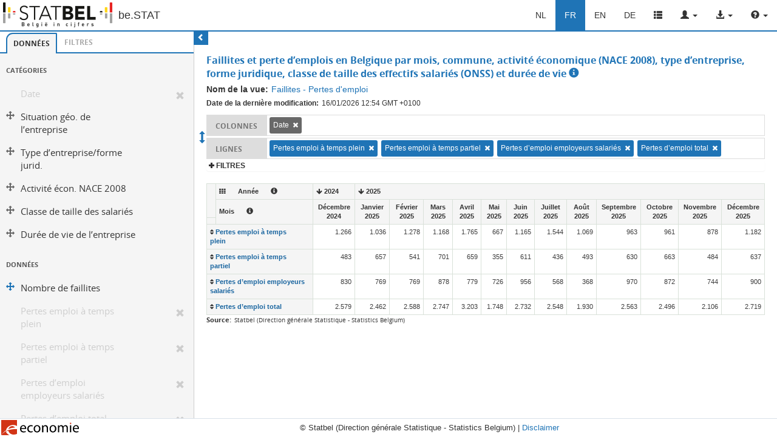

--- FILE ---
content_type: text/html; charset=UTF-8
request_url: https://bestat.statbel.fgov.be/bestat/crosstable.xhtml?view=cc36a7c1-c96f-4ce7-88b2-7bcc460151d1
body_size: 87269
content:
<!DOCTYPE html>
<html lang="nl" xmlns="http://www.w3.org/1999/xhtml"><head>
        <meta http-equiv="X-UA-Compatible" content="IE=Edge" />
        <meta http-equiv="X-UA-Compatible" content="IE=Edge,chrome=1" /><link type="text/css" rel="stylesheet" href="/bestat/javax.faces.resource/theme.css?ln=primefaces-bootstrap" /><link rel="stylesheet" type="text/css" href="/bestat/javax.faces.resource/cdn/bootstrap.min.css?ln=css" /><link rel="stylesheet" type="text/css" href="/bestat/javax.faces.resource/cdn/font-awesome.min.css?ln=css" /><link rel="stylesheet" type="text/css" href="/bestat/javax.faces.resource/primefaces.css?ln=primefaces&amp;v=5.3" /><link rel="stylesheet" type="text/css" href="/bestat/javax.faces.resource/master.min.css?ln=css" /><script type="text/javascript" src="/bestat/javax.faces.resource/jquery/jquery.js?ln=primefaces&amp;v=5.3"></script><script type="text/javascript" src="/bestat/javax.faces.resource/primefaces.js?ln=primefaces&amp;v=5.3"></script><script type="text/javascript" src="/bestat/javax.faces.resource/jquery/jquery-plugins.js?ln=primefaces&amp;v=5.3"></script><link rel="stylesheet" type="text/css" href="/bestat/javax.faces.resource/watermark/watermark.css?ln=primefaces&amp;v=5.3" /><script type="text/javascript" src="/bestat/javax.faces.resource/watermark/watermark.js?ln=primefaces&amp;v=5.3"></script><script type="text/javascript">if(window.PrimeFaces){}</script>
        <script>
            $(document).ready(function () {
                crosstable.enableSidebarToggleMobile();
                crosstable.enableSidebarToggleDesktop();
                bootstrapUtils.enableTooltip();
                bestat.closeDialogOnDocumentClick();

                crosstable.initDraggableBehavior();
            });
            /**
             * When resizing the browser we need to recalculate the scrollbars
             */
            $(window).resize(function () {
                crosstable.recalculateScrollbarHeight();
            });
            /**
             *
             * The ready event fires when DOM is ready, load event fires when all the images and iframes are loaded completely.
             * Only in the load function will .height() return correct values.
             *
             * http://stackoverflow.com/questions/13762229/jquery-div-myclass-height-is-not-accurate
             */
            $(window).load(function () {
            	crosstable.recalculateScrollbarHeight();

            });
        </script>
        

    
    <style>
	    /*states and images */
	    .ui-icon{width:16px;height:16px;background-image:url("/bestat/javax.faces.resource/images/ui-icons_333333_256x240.png?ln=primefaces-bootstrap");}
	    .ui-widget-content .ui-icon{background-image:url("/bestat/javax.faces.resource/images/ui-icons_333333_256x240.png?ln=primefaces-bootstrap");}
	    .ui-widget-header .ui-icon{background-image:url("/bestat/javax.faces.resource/images/ui-icons_333333_256x240.png?ln=primefaces-bootstrap");}
	    .ui-state-default .ui-icon{background-image:url("/bestat/javax.faces.resource/images/ui-icons_333333_256x240.png?ln=primefaces-bootstrap");}
	    .ui-state-hover .ui-icon, .ui-state-focus .ui-icon{background-image:url("/bestat/javax.faces.resource/images/ui-icons_333333_256x240.png?ln=primefaces-bootstrap");}
	    .ui-state-active .ui-icon{background-image:url("/bestat/javax.faces.resource/images/ui-icons_333333_256x240.png?ln=primefaces-bootstrap");}
	    /*.ui-state-highlight .ui-icon{background-image:url("/bestat/javax.faces.resource/images/ui-icons_ffffff_256x240.png?ln=primefaces-bootstrap");}*/
	    .ui-state-error .ui-icon, .ui-state-error-text .ui-icon{background-image:url("/bestat/javax.faces.resource/images/ui-icons_333333_256x240.png?ln=primefaces-bootstrap");}
    </style>
    
    
    
    <style>
    	/* overwrite highlight image to keep black version instead of the default white */
    	.ui-state-highlight .ui-icon{
            background-image: url("/bestat/javax.faces.resource/images/ui-icons_333333_256x240.png?ln=primefaces-bootstrap");
            
        }
        
        .loading{
 		   background-image: url(/bestat/javax.faces.resource/squares_large_blue.gif?ln=images);
    		width: 100px;
    		height: 100px;
    		background-repeat: no-repeat;
    		margin: 0 auto;
		}
	</style><script type="text/javascript" src="/bestat/javax.faces.resource/cdn/bootstrap.min.js?ln=js"></script><script type="text/javascript" src="/bestat/javax.faces.resource/master.min.js?ln=js"></script><script type="text/javascript" src="/bestat/javax.faces.resource/crosstable.min.js?ln=js"></script>
      
        <title>be.STAT</title></head><body class="ui-mobile-width">
	 <meta name="viewport" content="width=device-width, initial-scale=1" /><div id="ajaxStatusPanel"></div><script id="ajaxStatusPanel_s" type="text/javascript">$(function(){PrimeFaces.cw("AjaxStatus","widget_ajaxStatusPanel",{id:"ajaxStatusPanel",start:function(){bestat.showLoaderDelayed();},complete:function(){bestat.hideLoader();}});});</script><div id="view-selection-dialog-component" class="ui-dialog ui-widget ui-widget-content ui-corner-all ui-shadow ui-hidden-container"><div class="ui-dialog-titlebar ui-widget-header ui-helper-clearfix ui-corner-top"><span id="view-selection-dialog-component_title" class="ui-dialog-title">Sélectionner une vue</span><a href="#" class="ui-dialog-titlebar-icon ui-dialog-titlebar-close ui-corner-all"><span class="ui-icon ui-icon-closethick"></span></a></div><div class="ui-dialog-content ui-widget-content"></div></div><script id="view-selection-dialog-component_s" type="text/javascript">$(function(){PrimeFaces.cw("Dialog","viewSelectionDialog",{id:"view-selection-dialog-component",resizable:false,modal:true,dynamic:true});});</script><div id="growl"><span id="growl-error"></span><script id="growl-error_s" type="text/javascript">$(function(){PrimeFaces.cw('Growl','widget_growl_error',{id:'growl-error',sticky:false,life:15000,escape:true,msgs:[]});});</script><span id="growl-warn"></span><script id="growl-warn_s" type="text/javascript">$(function(){PrimeFaces.cw('Growl','widget_growl_warn',{id:'growl-warn',sticky:false,life:15000,escape:true,msgs:[]});});</script><span id="growl-success"></span><script id="growl-success_s" type="text/javascript">$(function(){PrimeFaces.cw('Growl','widget_growl_success',{id:'growl-success',sticky:false,life:15000,escape:true,msgs:[]});});</script></div>

		<div class="wrap">

	<nav id="header" class="navbar navbar-inverse navbar-fixed-top" role="navigation" style="min-width: 302px;">
		<div class="container-fluid">
			<a href="https://statbel.fgov.be/fr" target="_blank"><img id="j_id_15" src="/bestat/javax.faces.resource/images/logo_Statbel_nl.png" class="navbar-brand navbar-left navbar-logo" alt="STATBEL" />
			</a>

			<div class="navbar-header">

				<button type="button" class="navbar-toggle" data-toggle="collapse" data-target=".navbar-collapse">
					<span class="sr-only">Toggle navigation</span> <span class="icon-bar"></span> <span class="icon-bar"></span> <span class="icon-bar"></span>
				</button><a href="/bestat/index.xhtml" class="navbar-brand navbar-right navbar-bestat-logo">be.STAT</a>
				 
			</div>
			<nav id="bs-navbar" class="navbar-collapse collapse" aria-expanded="false" style="height: 1px;"><form id="navigation-form" name="navigation-form" method="post" action="/bestat/crosstable.xhtml" enctype="application/x-www-form-urlencoded">
					<ul class="nav navbar-nav navbar-right">
    
    <li><script type="text/javascript" src="/bestat/javax.faces.resource/oamSubmit.js?ln=org.apache.myfaces"></script><a href="#" onclick="return myfaces.oam.submitForm('navigation-form','navigation-form:j_id_1d');" class="">NL</a>
    </li>
    <li><a href="#" onclick="return myfaces.oam.submitForm('navigation-form','navigation-form:j_id_1f');" class="active-language">FR</a>
    </li>
    <li><a href="#" onclick="return myfaces.oam.submitForm('navigation-form','navigation-form:j_id_1h');" class="">EN</a>
    </li>
	<li><a href="#" onclick="return myfaces.oam.submitForm('navigation-form','navigation-form:j_id_1j');" class="">DE</a>
    </li>
							<li title="Overview"><a href="/bestat/index.xhtml">
									<span class="glyphicon glyphicon-th-list"></span></a></li>

    <li class="dropdown" title="User">
        <a href="#" class="dropdown-toggle" data-toggle="dropdown" role="button" aria-haspopup="true" aria-expanded="true">
            <span class="glyphicon glyphicon-user" aria-hidden="true"></span>
            <span class="caret"></span>
        </a>
        <ul class="dropdown-menu">
                <li><a href="#" onclick="return myfaces.oam.submitForm('navigation-form','navigation-form:j_id_1w');">Se connecter</a>
                </li>
                <li><a href="/bestat/register.xhtml">S'enregistrer</a>
                </li>

    <li>
    </li>
	<li>
    </li>

        </ul>
    </li>

    <li class="dropdown" title="Export">
        <a href="#" class="dropdown-toggle" data-toggle="dropdown" role="button" aria-haspopup="true" aria-expanded="true">
            <span class="glyphicon glyphicon-download-alt" aria-hidden="true"></span>
            <span class="caret"></span>
        </a>
        <ul class="dropdown-menu">
                <li>
                    <a href="/bestat/api/views/cc36a7c1-c96f-4ce7-88b2-7bcc460151d1/result/EXCEL" target="_blank">Link Excel</a>
                </li>
                <li>
                    <a href="/bestat/api/views/cc36a7c1-c96f-4ce7-88b2-7bcc460151d1/result/CSV" target="_blank">Link CSV</a>
                </li>
                <li>
                    <a href="/bestat/api/views/cc36a7c1-c96f-4ce7-88b2-7bcc460151d1/result/PDF" target="_blank">Link PDF</a>
                </li>
                <li>
                    <a href="/bestat/api/views/cc36a7c1-c96f-4ce7-88b2-7bcc460151d1/result/HTML" target="_blank">Link HTML</a>
                </li>
                <li>
                    <a href="/bestat/api/views/cc36a7c1-c96f-4ce7-88b2-7bcc460151d1/result/JSON" target="_blank">Link JSON</a>
                </li>
                <li>
                    <a href="/bestat/api/views/cc36a7c1-c96f-4ce7-88b2-7bcc460151d1/result/XML" target="_blank">Link XML</a>
                </li>

        </ul>
    </li>

	<li class="dropdown" title="Aide">
		<a href="#" class="dropdown-toggle" data-toggle="dropdown" role="button" aria-haspopup="true" aria-expanded="true">
			<span class="glyphicon glyphicon-question-sign" aria-hidden="true"></span>
			<span class="caret"></span>
		</a>
		<ul class="dropdown-menu">
			<li>
            	<a href="https://statbel.fgov.be/nl/statistieken/bestat/faq" target="_blank">FAQ</a>
            </li>
            <li>
            	<a href="mailto:be.stat@economie.fgov.be" target="_blank">Contactez nous</a>
            </li>
            
		</ul>
	</li>

					</ul><input type="hidden" name="navigation-form_SUBMIT" value="1" /><input type="hidden" name="javax.faces.ViewState" id="j_id__v_0:javax.faces.ViewState:1" value="0dABIa1l7KJyrRgy96LU4XftEn+nyNmD/LWWX5wfe6lpSqJmzLc5dcfF57slnpYOP7adig==" autocomplete="off" /></form>
			</nav>
		</div>
	</nav><div id="filter-dialog-component" class="ui-dialog ui-widget ui-widget-content ui-corner-all ui-shadow ui-hidden-container"><div class="ui-dialog-titlebar ui-widget-header ui-helper-clearfix ui-corner-top"><span id="filter-dialog-component_title" class="ui-dialog-title"></span><a href="#" class="ui-dialog-titlebar-icon ui-dialog-titlebar-close ui-corner-all"><span class="ui-icon ui-icon-closethick"></span></a></div><div class="ui-dialog-content ui-widget-content"><form id="filter-dialog-form" name="filter-dialog-form" method="post" action="/bestat/crosstable.xhtml" enctype="application/x-www-form-urlencoded">
            <div class="modal-body"><div id="filter-dialog-form:member-selection" class="filter"><div id="filter-dialog-form:j_id_4r_2_1" class="ui-tree ui-widget ui-widget-content ui-corner-all" role="tree" tabindex="0" aria-multiselectable="true"><ul class="ui-tree-container"></ul><input type="hidden" id="filter-dialog-form:j_id_4r_2_1_selection" name="filter-dialog-form:j_id_4r_2_1_selection" value="" autocomplete="off" /></div><script id="filter-dialog-form:j_id_4r_2_1_s" type="text/javascript">$(function(){PrimeFaces.cw("VerticalTree","widget_filter_dialog_form_j_id_4r_2_1",{id:"filter-dialog-form:j_id_4r_2_1",dynamic:false,cache:false,selectionMode:"single",propagateUp:false,propagateDown:false,iconStates:{}});});</script></div>

            </div>

            <div class="modal-footer"><button id="filter-dialog-form:j_id_4t" name="filter-dialog-form:j_id_4t" class="ui-button ui-widget ui-state-default ui-corner-all ui-button-text-only pull-right" onclick="PrimeFaces.ab({s:&quot;filter-dialog-form:j_id_4t&quot;,p:&quot;filter-dialog-form&quot;,u:&quot;filter-dialog-form&quot;,ps:true,onco:function(xhr,status,args){handlefilterRequest(args);}});return false;" type="submit"><span class="ui-button-text ui-c">OK</span></button><script id="filter-dialog-form:j_id_4t_s" type="text/javascript">PrimeFaces.cw("CommandButton","widget_filter_dialog_form_j_id_4t",{id:"filter-dialog-form:j_id_4t"});</script>

            </div><input type="hidden" name="filter-dialog-form_SUBMIT" value="1" /><input type="hidden" name="javax.faces.ViewState" id="j_id__v_0:javax.faces.ViewState:2" value="0dABIa1l7KJyrRgy96LU4XftEn+nyNmD/LWWX5wfe6lpSqJmzLc5dcfF57slnpYOP7adig==" autocomplete="off" /></form></div></div><script id="filter-dialog-component_s" type="text/javascript">$(function(){PrimeFaces.cw("Dialog","filterDialog",{id:"filter-dialog-component",resizable:false,modal:true});});</script>
    <script type="text/javascript">
     function handlefilterRequest(args) {
        if(args.validationFailed) {
            document.getElementById("filter-dialog-form")
            .reset();
            PF('filterDialog')
            .jq.effect("shake", {times:4}, 100);
            
        }
         else {
            PF('filterDialog').hide();
            crosstable.delayedLayoutSubmit();
        }  
    }
    </script><div id="save-view-dialog-component" class="ui-dialog ui-widget ui-widget-content ui-corner-all ui-shadow ui-hidden-container"><div class="ui-dialog-titlebar ui-widget-header ui-helper-clearfix ui-corner-top"><span id="save-view-dialog-component_title" class="ui-dialog-title">Sauvegarder</span><a href="#" class="ui-dialog-titlebar-icon ui-dialog-titlebar-close ui-corner-all"><span class="ui-icon ui-icon-closethick"></span></a></div><div class="ui-dialog-content ui-widget-content"></div></div><script id="save-view-dialog-component_s" type="text/javascript">$(function(){PrimeFaces.cw("Dialog","saveViewDialog",{id:"save-view-dialog-component",resizable:false,modal:true,dynamic:true});});</script>
        <div id="page-wrapper" class="container-fluid">
            <div class="row special-row row-offcanvas row-offcanvas-left body">
                <div class="overlay"></div><div id="sidemenu" class="col-sm-3 sidebar-offcanvas sidemenu"><form id="sidemenu-form" name="sidemenu-form" method="post" action="/bestat/crosstable.xhtml" enctype="application/x-www-form-urlencoded"><div id="sidemenu-form:sidemenu-form-tab" class="ui-tabs ui-widget ui-widget-content ui-corner-all ui-hidden-container ui-tabs-top" data-widget="widget_sidemenu_form_sidemenu_form_tab"><ul class="ui-tabs-nav ui-helper-reset ui-helper-clearfix ui-widget-header ui-corner-all" role="tablist"><li class="ui-state-default ui-tabs-selected ui-state-active ui-corner-top" role="tab" aria-expanded="true" aria-selected="true" aria-label=""><a href="#sidemenu-form:sidemenu-form-tab:data-tab" tabindex="-1">Données</a></li><li class="ui-state-default ui-corner-top" role="tab" aria-expanded="false" aria-selected="false" aria-label=""><a href="#sidemenu-form:sidemenu-form-tab:filters-tab" tabindex="-1">Filtres</a></li></ul><div class="ui-tabs-panels"><div id="sidemenu-form:sidemenu-form-tab:data-tab" class="ui-tabs-panel ui-widget-content ui-corner-bottom" role="tabpanel" aria-hidden="false"><div id="sidemenu-form:sidemenu-form-tab:sidemenu-data-tab" class="ui-outputpanel ui-widget"><fieldset id="sidemenu-form:sidemenu-form-tab:j_id_5v" class="ui-fieldset ui-widget ui-widget-content ui-corner-all ui-hidden-container" data-widget="widget_sidemenu_form_sidemenu_form_tab_j_id_5v"><legend class="ui-fieldset-legend ui-corner-all ui-state-default">Catégories</legend><div class="ui-fieldset-content"><div id="sidemenu-form:sidemenu-form-tab:categories" class="ui-datalist ui-widget business-item-list category-list"><div id="sidemenu-form:sidemenu-form-tab:categories_content" class="ui-datalist-content ui-widget-content"><ul id="sidemenu-form:sidemenu-form-tab:categories_list" class="ui-datalist-data"><li class="ui-datalist-item"><div id="sidemenu-form:sidemenu-form-tab:categories:0:singleHierarchy" class="ui-outputpanel ui-widget business-item category ui-orderlist-item draggItem selected" data-item-value="root.Date" data-businessitem-id="root.Date"><div class="sidebar-mobile-buttons">
                                                <i class="glyphicon glyphicon-remove business-item-remove sidebar-item"></i></div><div id="sidemenu-form:sidemenu-form-tab:categories:0:j_id_64" class="ui-outputpanel ui-widget business-item-box">
                                                <i class="fa business-item-arrows"></i><label id="sidemenu-form:sidemenu-form-tab:categories:0:j_id_66" class="ui-outputlabel ui-widget" title="Date">Date</label><button id="sidemenu-form:sidemenu-form-tab:categories:0:j_id_68:j_id_69" name="sidemenu-form:sidemenu-form-tab:categories:0:j_id_68:j_id_69" class="ui-button ui-widget ui-state-default ui-corner-all ui-button-text-only visible-xs pull-right selected-axis" onclick="PrimeFaces.ab({s:&quot;sidemenu-form:sidemenu-form-tab:categories:0:j_id_68:j_id_69&quot;,p:&quot;sidemenu-form&quot;,u:&quot;selections crosstable sidemenu-form&quot;,ps:true,onco:function(xhr,status,args){crosstable.initDraggableBehavior();;}});return false;" type="submit"><span class="ui-button-text ui-c">C</span></button><script id="sidemenu-form:sidemenu-form-tab:categories:0:j_id_68:j_id_69_s" type="text/javascript">PrimeFaces.cw("CommandButton","widget_sidemenu_form_sidemenu_form_tab_categories_0_j_id_68_j_id_69",{id:"sidemenu-form:sidemenu-form-tab:categories:0:j_id_68:j_id_69"});</script><button id="sidemenu-form:sidemenu-form-tab:categories:0:j_id_68:j_id_6a" name="sidemenu-form:sidemenu-form-tab:categories:0:j_id_68:j_id_6a" class="ui-button ui-widget ui-state-default ui-corner-all ui-button-text-only visible-xs pull-right " onclick="PrimeFaces.ab({s:&quot;sidemenu-form:sidemenu-form-tab:categories:0:j_id_68:j_id_6a&quot;,p:&quot;sidemenu-form&quot;,u:&quot;selections crosstable sidemenu-form&quot;,ps:true,onco:function(xhr,status,args){crosstable.initDraggableBehavior();;}});return false;" type="submit"><span class="ui-button-text ui-c">R</span></button><script id="sidemenu-form:sidemenu-form-tab:categories:0:j_id_68:j_id_6a_s" type="text/javascript">PrimeFaces.cw("CommandButton","widget_sidemenu_form_sidemenu_form_tab_categories_0_j_id_68_j_id_6a",{id:"sidemenu-form:sidemenu-form-tab:categories:0:j_id_68:j_id_6a"});</script><span class="feedback-filter ">column</span><span class="feedback-filter hide">row</span></div></div><script id="sidemenu-form:sidemenu-form-tab:categories:0:j_id_6d_s" type="text/javascript">$(function(){PrimeFaces.cw("Draggable","widget_sidemenu_form_sidemenu_form_tab_categories_0_j_id_6d",{id:"sidemenu-form:sidemenu-form-tab:categories:0:j_id_6d",target:"sidemenu-form:sidemenu-form-tab:categories:0:singleHierarchy",cursor:"crosshair",helper:"clone"});});</script></li><li class="ui-datalist-item"><div id="sidemenu-form:sidemenu-form-tab:categories:1:singleHierarchy" class="ui-outputpanel ui-widget business-item category ui-orderlist-item draggItem " data-item-value="root.Situation géo_ de l’entreprise" data-businessitem-id="root.Situation géo_ de l’entreprise"><div class="sidebar-mobile-buttons">
                                                <i class="glyphicon glyphicon-remove business-item-remove sidebar-item"></i></div><div id="sidemenu-form:sidemenu-form-tab:categories:1:j_id_64" class="ui-outputpanel ui-widget business-item-box">
                                                <i class="fa business-item-arrows"></i><label id="sidemenu-form:sidemenu-form-tab:categories:1:j_id_66" class="ui-outputlabel ui-widget" title="Situation géo. de l’entreprise">Situation géo. de l’entreprise</label><button id="sidemenu-form:sidemenu-form-tab:categories:1:j_id_68:j_id_69" name="sidemenu-form:sidemenu-form-tab:categories:1:j_id_68:j_id_69" class="ui-button ui-widget ui-state-default ui-corner-all ui-button-text-only visible-xs pull-right " onclick="PrimeFaces.ab({s:&quot;sidemenu-form:sidemenu-form-tab:categories:1:j_id_68:j_id_69&quot;,p:&quot;sidemenu-form&quot;,u:&quot;selections crosstable sidemenu-form&quot;,ps:true,onco:function(xhr,status,args){crosstable.initDraggableBehavior();;}});return false;" type="submit"><span class="ui-button-text ui-c">C</span></button><script id="sidemenu-form:sidemenu-form-tab:categories:1:j_id_68:j_id_69_s" type="text/javascript">PrimeFaces.cw("CommandButton","widget_sidemenu_form_sidemenu_form_tab_categories_1_j_id_68_j_id_69",{id:"sidemenu-form:sidemenu-form-tab:categories:1:j_id_68:j_id_69"});</script><button id="sidemenu-form:sidemenu-form-tab:categories:1:j_id_68:j_id_6a" name="sidemenu-form:sidemenu-form-tab:categories:1:j_id_68:j_id_6a" class="ui-button ui-widget ui-state-default ui-corner-all ui-button-text-only visible-xs pull-right " onclick="PrimeFaces.ab({s:&quot;sidemenu-form:sidemenu-form-tab:categories:1:j_id_68:j_id_6a&quot;,p:&quot;sidemenu-form&quot;,u:&quot;selections crosstable sidemenu-form&quot;,ps:true,onco:function(xhr,status,args){crosstable.initDraggableBehavior();;}});return false;" type="submit"><span class="ui-button-text ui-c">R</span></button><script id="sidemenu-form:sidemenu-form-tab:categories:1:j_id_68:j_id_6a_s" type="text/javascript">PrimeFaces.cw("CommandButton","widget_sidemenu_form_sidemenu_form_tab_categories_1_j_id_68_j_id_6a",{id:"sidemenu-form:sidemenu-form-tab:categories:1:j_id_68:j_id_6a"});</script><span class="feedback-filter hide">column</span><span class="feedback-filter hide">row</span></div></div><script id="sidemenu-form:sidemenu-form-tab:categories:1:j_id_6d_s" type="text/javascript">$(function(){PrimeFaces.cw("Draggable","widget_sidemenu_form_sidemenu_form_tab_categories_1_j_id_6d",{id:"sidemenu-form:sidemenu-form-tab:categories:1:j_id_6d",target:"sidemenu-form:sidemenu-form-tab:categories:1:singleHierarchy",cursor:"crosshair",helper:"clone"});});</script></li><li class="ui-datalist-item"><div id="sidemenu-form:sidemenu-form-tab:categories:2:singleHierarchy" class="ui-outputpanel ui-widget business-item category ui-orderlist-item draggItem " data-item-value="root.Type d’entreprise_forme jurid_" data-businessitem-id="root.Type d’entreprise_forme jurid_"><div class="sidebar-mobile-buttons">
                                                <i class="glyphicon glyphicon-remove business-item-remove sidebar-item"></i></div><div id="sidemenu-form:sidemenu-form-tab:categories:2:j_id_64" class="ui-outputpanel ui-widget business-item-box">
                                                <i class="fa business-item-arrows"></i><label id="sidemenu-form:sidemenu-form-tab:categories:2:j_id_66" class="ui-outputlabel ui-widget" title="Type d’entreprise/forme jurid.">Type d’entreprise/forme jurid.</label><button id="sidemenu-form:sidemenu-form-tab:categories:2:j_id_68:j_id_69" name="sidemenu-form:sidemenu-form-tab:categories:2:j_id_68:j_id_69" class="ui-button ui-widget ui-state-default ui-corner-all ui-button-text-only visible-xs pull-right " onclick="PrimeFaces.ab({s:&quot;sidemenu-form:sidemenu-form-tab:categories:2:j_id_68:j_id_69&quot;,p:&quot;sidemenu-form&quot;,u:&quot;selections crosstable sidemenu-form&quot;,ps:true,onco:function(xhr,status,args){crosstable.initDraggableBehavior();;}});return false;" type="submit"><span class="ui-button-text ui-c">C</span></button><script id="sidemenu-form:sidemenu-form-tab:categories:2:j_id_68:j_id_69_s" type="text/javascript">PrimeFaces.cw("CommandButton","widget_sidemenu_form_sidemenu_form_tab_categories_2_j_id_68_j_id_69",{id:"sidemenu-form:sidemenu-form-tab:categories:2:j_id_68:j_id_69"});</script><button id="sidemenu-form:sidemenu-form-tab:categories:2:j_id_68:j_id_6a" name="sidemenu-form:sidemenu-form-tab:categories:2:j_id_68:j_id_6a" class="ui-button ui-widget ui-state-default ui-corner-all ui-button-text-only visible-xs pull-right " onclick="PrimeFaces.ab({s:&quot;sidemenu-form:sidemenu-form-tab:categories:2:j_id_68:j_id_6a&quot;,p:&quot;sidemenu-form&quot;,u:&quot;selections crosstable sidemenu-form&quot;,ps:true,onco:function(xhr,status,args){crosstable.initDraggableBehavior();;}});return false;" type="submit"><span class="ui-button-text ui-c">R</span></button><script id="sidemenu-form:sidemenu-form-tab:categories:2:j_id_68:j_id_6a_s" type="text/javascript">PrimeFaces.cw("CommandButton","widget_sidemenu_form_sidemenu_form_tab_categories_2_j_id_68_j_id_6a",{id:"sidemenu-form:sidemenu-form-tab:categories:2:j_id_68:j_id_6a"});</script><span class="feedback-filter hide">column</span><span class="feedback-filter hide">row</span></div></div><script id="sidemenu-form:sidemenu-form-tab:categories:2:j_id_6d_s" type="text/javascript">$(function(){PrimeFaces.cw("Draggable","widget_sidemenu_form_sidemenu_form_tab_categories_2_j_id_6d",{id:"sidemenu-form:sidemenu-form-tab:categories:2:j_id_6d",target:"sidemenu-form:sidemenu-form-tab:categories:2:singleHierarchy",cursor:"crosshair",helper:"clone"});});</script></li><li class="ui-datalist-item"><div id="sidemenu-form:sidemenu-form-tab:categories:3:singleHierarchy" class="ui-outputpanel ui-widget business-item category ui-orderlist-item draggItem " data-item-value="root.Activité écon_ NACE 2008" data-businessitem-id="root.Activité écon_ NACE 2008"><div class="sidebar-mobile-buttons">
                                                <i class="glyphicon glyphicon-remove business-item-remove sidebar-item"></i></div><div id="sidemenu-form:sidemenu-form-tab:categories:3:j_id_64" class="ui-outputpanel ui-widget business-item-box">
                                                <i class="fa business-item-arrows"></i><label id="sidemenu-form:sidemenu-form-tab:categories:3:j_id_66" class="ui-outputlabel ui-widget" title="Activité écon. NACE 2008">Activité écon. NACE 2008</label><button id="sidemenu-form:sidemenu-form-tab:categories:3:j_id_68:j_id_69" name="sidemenu-form:sidemenu-form-tab:categories:3:j_id_68:j_id_69" class="ui-button ui-widget ui-state-default ui-corner-all ui-button-text-only visible-xs pull-right " onclick="PrimeFaces.ab({s:&quot;sidemenu-form:sidemenu-form-tab:categories:3:j_id_68:j_id_69&quot;,p:&quot;sidemenu-form&quot;,u:&quot;selections crosstable sidemenu-form&quot;,ps:true,onco:function(xhr,status,args){crosstable.initDraggableBehavior();;}});return false;" type="submit"><span class="ui-button-text ui-c">C</span></button><script id="sidemenu-form:sidemenu-form-tab:categories:3:j_id_68:j_id_69_s" type="text/javascript">PrimeFaces.cw("CommandButton","widget_sidemenu_form_sidemenu_form_tab_categories_3_j_id_68_j_id_69",{id:"sidemenu-form:sidemenu-form-tab:categories:3:j_id_68:j_id_69"});</script><button id="sidemenu-form:sidemenu-form-tab:categories:3:j_id_68:j_id_6a" name="sidemenu-form:sidemenu-form-tab:categories:3:j_id_68:j_id_6a" class="ui-button ui-widget ui-state-default ui-corner-all ui-button-text-only visible-xs pull-right " onclick="PrimeFaces.ab({s:&quot;sidemenu-form:sidemenu-form-tab:categories:3:j_id_68:j_id_6a&quot;,p:&quot;sidemenu-form&quot;,u:&quot;selections crosstable sidemenu-form&quot;,ps:true,onco:function(xhr,status,args){crosstable.initDraggableBehavior();;}});return false;" type="submit"><span class="ui-button-text ui-c">R</span></button><script id="sidemenu-form:sidemenu-form-tab:categories:3:j_id_68:j_id_6a_s" type="text/javascript">PrimeFaces.cw("CommandButton","widget_sidemenu_form_sidemenu_form_tab_categories_3_j_id_68_j_id_6a",{id:"sidemenu-form:sidemenu-form-tab:categories:3:j_id_68:j_id_6a"});</script><span class="feedback-filter hide">column</span><span class="feedback-filter hide">row</span></div></div><script id="sidemenu-form:sidemenu-form-tab:categories:3:j_id_6d_s" type="text/javascript">$(function(){PrimeFaces.cw("Draggable","widget_sidemenu_form_sidemenu_form_tab_categories_3_j_id_6d",{id:"sidemenu-form:sidemenu-form-tab:categories:3:j_id_6d",target:"sidemenu-form:sidemenu-form-tab:categories:3:singleHierarchy",cursor:"crosshair",helper:"clone"});});</script></li><li class="ui-datalist-item"><div id="sidemenu-form:sidemenu-form-tab:categories:4:singleHierarchy" class="ui-outputpanel ui-widget business-item category ui-orderlist-item draggItem " data-item-value="root.Classe de taille des salariés" data-businessitem-id="root.Classe de taille des salariés"><div class="sidebar-mobile-buttons">
                                                <i class="glyphicon glyphicon-remove business-item-remove sidebar-item"></i></div><div id="sidemenu-form:sidemenu-form-tab:categories:4:j_id_64" class="ui-outputpanel ui-widget business-item-box">
                                                <i class="fa business-item-arrows"></i><label id="sidemenu-form:sidemenu-form-tab:categories:4:j_id_66" class="ui-outputlabel ui-widget" title="Classe de taille des salariés">Classe de taille des salariés</label><button id="sidemenu-form:sidemenu-form-tab:categories:4:j_id_68:j_id_69" name="sidemenu-form:sidemenu-form-tab:categories:4:j_id_68:j_id_69" class="ui-button ui-widget ui-state-default ui-corner-all ui-button-text-only visible-xs pull-right " onclick="PrimeFaces.ab({s:&quot;sidemenu-form:sidemenu-form-tab:categories:4:j_id_68:j_id_69&quot;,p:&quot;sidemenu-form&quot;,u:&quot;selections crosstable sidemenu-form&quot;,ps:true,onco:function(xhr,status,args){crosstable.initDraggableBehavior();;}});return false;" type="submit"><span class="ui-button-text ui-c">C</span></button><script id="sidemenu-form:sidemenu-form-tab:categories:4:j_id_68:j_id_69_s" type="text/javascript">PrimeFaces.cw("CommandButton","widget_sidemenu_form_sidemenu_form_tab_categories_4_j_id_68_j_id_69",{id:"sidemenu-form:sidemenu-form-tab:categories:4:j_id_68:j_id_69"});</script><button id="sidemenu-form:sidemenu-form-tab:categories:4:j_id_68:j_id_6a" name="sidemenu-form:sidemenu-form-tab:categories:4:j_id_68:j_id_6a" class="ui-button ui-widget ui-state-default ui-corner-all ui-button-text-only visible-xs pull-right " onclick="PrimeFaces.ab({s:&quot;sidemenu-form:sidemenu-form-tab:categories:4:j_id_68:j_id_6a&quot;,p:&quot;sidemenu-form&quot;,u:&quot;selections crosstable sidemenu-form&quot;,ps:true,onco:function(xhr,status,args){crosstable.initDraggableBehavior();;}});return false;" type="submit"><span class="ui-button-text ui-c">R</span></button><script id="sidemenu-form:sidemenu-form-tab:categories:4:j_id_68:j_id_6a_s" type="text/javascript">PrimeFaces.cw("CommandButton","widget_sidemenu_form_sidemenu_form_tab_categories_4_j_id_68_j_id_6a",{id:"sidemenu-form:sidemenu-form-tab:categories:4:j_id_68:j_id_6a"});</script><span class="feedback-filter hide">column</span><span class="feedback-filter hide">row</span></div></div><script id="sidemenu-form:sidemenu-form-tab:categories:4:j_id_6d_s" type="text/javascript">$(function(){PrimeFaces.cw("Draggable","widget_sidemenu_form_sidemenu_form_tab_categories_4_j_id_6d",{id:"sidemenu-form:sidemenu-form-tab:categories:4:j_id_6d",target:"sidemenu-form:sidemenu-form-tab:categories:4:singleHierarchy",cursor:"crosshair",helper:"clone"});});</script></li><li class="ui-datalist-item"><div id="sidemenu-form:sidemenu-form-tab:categories:5:singleHierarchy" class="ui-outputpanel ui-widget business-item category ui-orderlist-item draggItem " data-item-value="root.Durée de vie de l’entreprise" data-businessitem-id="root.Durée de vie de l’entreprise"><div class="sidebar-mobile-buttons">
                                                <i class="glyphicon glyphicon-remove business-item-remove sidebar-item"></i></div><div id="sidemenu-form:sidemenu-form-tab:categories:5:j_id_64" class="ui-outputpanel ui-widget business-item-box">
                                                <i class="fa business-item-arrows"></i><label id="sidemenu-form:sidemenu-form-tab:categories:5:j_id_66" class="ui-outputlabel ui-widget" title="Durée de vie de l’entreprise">Durée de vie de l’entreprise</label><button id="sidemenu-form:sidemenu-form-tab:categories:5:j_id_68:j_id_69" name="sidemenu-form:sidemenu-form-tab:categories:5:j_id_68:j_id_69" class="ui-button ui-widget ui-state-default ui-corner-all ui-button-text-only visible-xs pull-right " onclick="PrimeFaces.ab({s:&quot;sidemenu-form:sidemenu-form-tab:categories:5:j_id_68:j_id_69&quot;,p:&quot;sidemenu-form&quot;,u:&quot;selections crosstable sidemenu-form&quot;,ps:true,onco:function(xhr,status,args){crosstable.initDraggableBehavior();;}});return false;" type="submit"><span class="ui-button-text ui-c">C</span></button><script id="sidemenu-form:sidemenu-form-tab:categories:5:j_id_68:j_id_69_s" type="text/javascript">PrimeFaces.cw("CommandButton","widget_sidemenu_form_sidemenu_form_tab_categories_5_j_id_68_j_id_69",{id:"sidemenu-form:sidemenu-form-tab:categories:5:j_id_68:j_id_69"});</script><button id="sidemenu-form:sidemenu-form-tab:categories:5:j_id_68:j_id_6a" name="sidemenu-form:sidemenu-form-tab:categories:5:j_id_68:j_id_6a" class="ui-button ui-widget ui-state-default ui-corner-all ui-button-text-only visible-xs pull-right " onclick="PrimeFaces.ab({s:&quot;sidemenu-form:sidemenu-form-tab:categories:5:j_id_68:j_id_6a&quot;,p:&quot;sidemenu-form&quot;,u:&quot;selections crosstable sidemenu-form&quot;,ps:true,onco:function(xhr,status,args){crosstable.initDraggableBehavior();;}});return false;" type="submit"><span class="ui-button-text ui-c">R</span></button><script id="sidemenu-form:sidemenu-form-tab:categories:5:j_id_68:j_id_6a_s" type="text/javascript">PrimeFaces.cw("CommandButton","widget_sidemenu_form_sidemenu_form_tab_categories_5_j_id_68_j_id_6a",{id:"sidemenu-form:sidemenu-form-tab:categories:5:j_id_68:j_id_6a"});</script><span class="feedback-filter hide">column</span><span class="feedback-filter hide">row</span></div></div><script id="sidemenu-form:sidemenu-form-tab:categories:5:j_id_6d_s" type="text/javascript">$(function(){PrimeFaces.cw("Draggable","widget_sidemenu_form_sidemenu_form_tab_categories_5_j_id_6d",{id:"sidemenu-form:sidemenu-form-tab:categories:5:j_id_6d",target:"sidemenu-form:sidemenu-form-tab:categories:5:singleHierarchy",cursor:"crosshair",helper:"clone"});});</script></li></ul></div></div><script id="sidemenu-form:sidemenu-form-tab:categories_s" type="text/javascript">$(function(){PrimeFaces.cw("DataList","widget_sidemenu_form_sidemenu_form_tab_categories",{id:"sidemenu-form:sidemenu-form-tab:categories"});});</script></div></fieldset><script id="sidemenu-form:sidemenu-form-tab:j_id_5v_s" type="text/javascript">PrimeFaces.cw("Fieldset","widget_sidemenu_form_sidemenu_form_tab_j_id_5v",{id:"sidemenu-form:sidemenu-form-tab:j_id_5v"});</script><fieldset id="sidemenu-form:sidemenu-form-tab:measures_fieldset" class="ui-fieldset ui-widget ui-widget-content ui-corner-all ui-hidden-container" data-widget="widget_sidemenu_form_sidemenu_form_tab_measures_fieldset"><legend class="ui-fieldset-legend ui-corner-all ui-state-default">Données</legend><div class="ui-fieldset-content"><div id="sidemenu-form:sidemenu-form-tab:measures" class="ui-datalist ui-widget business-item-list measure-list"><div id="sidemenu-form:sidemenu-form-tab:measures_content" class="ui-datalist-content ui-widget-content"><ul id="sidemenu-form:sidemenu-form-tab:measures_list" class="ui-datalist-data"><li class="ui-datalist-item"><div id="sidemenu-form:sidemenu-form-tab:measures:0:measure" class="ui-outputpanel ui-widget business-item measure ui-orderlist-item draggItem  " data-item-value="root.Nombre de faillites" data-businessitem-id="root.Nombre de faillites"><div class="sidebar-mobile-buttons">
                                            <i class="glyphicon glyphicon-remove business-item-remove sidebar-item"></i></div><div id="sidemenu-form:sidemenu-form-tab:measures:0:j_id_75" class="ui-outputpanel ui-widget business-item-box">
                                            <i class="fa business-item-arrows"></i><label id="sidemenu-form:sidemenu-form-tab:measures:0:j_id_77" class="ui-outputlabel ui-widget" title="Nombre de faillites">Nombre de faillites</label><button id="sidemenu-form:sidemenu-form-tab:measures:0:j_id_7a" name="sidemenu-form:sidemenu-form-tab:measures:0:j_id_7a" class="ui-button ui-widget ui-state-default ui-corner-all ui-button-text-only visible-xs pull-right " onclick="PrimeFaces.ab({s:&quot;sidemenu-form:sidemenu-form-tab:measures:0:j_id_7a&quot;,p:&quot;sidemenu-form&quot;,u:&quot;selections crosstable dialog-form sidemenu-form&quot;,ps:true,onco:function(xhr,status,args){crosstable.initDraggableBehavior();;}});return false;" type="submit"><span class="ui-button-text ui-c">R</span></button><script id="sidemenu-form:sidemenu-form-tab:measures:0:j_id_7a_s" type="text/javascript">PrimeFaces.cw("CommandButton","widget_sidemenu_form_sidemenu_form_tab_measures_0_j_id_7a",{id:"sidemenu-form:sidemenu-form-tab:measures:0:j_id_7a"});</script><span class="feedback-filter hide">column</span><span class="feedback-filter hide">row</span></div></div><script id="sidemenu-form:sidemenu-form-tab:measures:0:j_id_7d_s" type="text/javascript">$(function(){PrimeFaces.cw("Draggable","widget_sidemenu_form_sidemenu_form_tab_measures_0_j_id_7d",{id:"sidemenu-form:sidemenu-form-tab:measures:0:j_id_7d",target:"sidemenu-form:sidemenu-form-tab:measures:0:measure",cursor:"crosshair",helper:"clone"});});</script></li><li class="ui-datalist-item"><div id="sidemenu-form:sidemenu-form-tab:measures:1:measure" class="ui-outputpanel ui-widget business-item measure ui-orderlist-item draggItem selected rowSelection" data-item-value="root.Pertes emploi à temps plein" data-businessitem-id="root.Pertes emploi à temps plein"><div class="sidebar-mobile-buttons">
                                            <i class="glyphicon glyphicon-remove business-item-remove sidebar-item"></i></div><div id="sidemenu-form:sidemenu-form-tab:measures:1:j_id_75" class="ui-outputpanel ui-widget business-item-box">
                                            <i class="fa business-item-arrows"></i><label id="sidemenu-form:sidemenu-form-tab:measures:1:j_id_77" class="ui-outputlabel ui-widget" title="Pertes emploi à temps plein">Pertes emploi à temps plein</label><button id="sidemenu-form:sidemenu-form-tab:measures:1:j_id_7a" name="sidemenu-form:sidemenu-form-tab:measures:1:j_id_7a" class="ui-button ui-widget ui-state-default ui-corner-all ui-button-text-only visible-xs pull-right selected-axis" onclick="PrimeFaces.ab({s:&quot;sidemenu-form:sidemenu-form-tab:measures:1:j_id_7a&quot;,p:&quot;sidemenu-form&quot;,u:&quot;selections crosstable dialog-form sidemenu-form&quot;,ps:true,onco:function(xhr,status,args){crosstable.initDraggableBehavior();;}});return false;" type="submit"><span class="ui-button-text ui-c">R</span></button><script id="sidemenu-form:sidemenu-form-tab:measures:1:j_id_7a_s" type="text/javascript">PrimeFaces.cw("CommandButton","widget_sidemenu_form_sidemenu_form_tab_measures_1_j_id_7a",{id:"sidemenu-form:sidemenu-form-tab:measures:1:j_id_7a"});</script><span class="feedback-filter hide">column</span><span class="feedback-filter ">row</span></div></div><script id="sidemenu-form:sidemenu-form-tab:measures:1:j_id_7d_s" type="text/javascript">$(function(){PrimeFaces.cw("Draggable","widget_sidemenu_form_sidemenu_form_tab_measures_1_j_id_7d",{id:"sidemenu-form:sidemenu-form-tab:measures:1:j_id_7d",target:"sidemenu-form:sidemenu-form-tab:measures:1:measure",cursor:"crosshair",helper:"clone"});});</script></li><li class="ui-datalist-item"><div id="sidemenu-form:sidemenu-form-tab:measures:2:measure" class="ui-outputpanel ui-widget business-item measure ui-orderlist-item draggItem selected rowSelection" data-item-value="root.Pertes emploi à temps partiel" data-businessitem-id="root.Pertes emploi à temps partiel"><div class="sidebar-mobile-buttons">
                                            <i class="glyphicon glyphicon-remove business-item-remove sidebar-item"></i></div><div id="sidemenu-form:sidemenu-form-tab:measures:2:j_id_75" class="ui-outputpanel ui-widget business-item-box">
                                            <i class="fa business-item-arrows"></i><label id="sidemenu-form:sidemenu-form-tab:measures:2:j_id_77" class="ui-outputlabel ui-widget" title="Pertes emploi à temps partiel">Pertes emploi à temps partiel</label><button id="sidemenu-form:sidemenu-form-tab:measures:2:j_id_7a" name="sidemenu-form:sidemenu-form-tab:measures:2:j_id_7a" class="ui-button ui-widget ui-state-default ui-corner-all ui-button-text-only visible-xs pull-right selected-axis" onclick="PrimeFaces.ab({s:&quot;sidemenu-form:sidemenu-form-tab:measures:2:j_id_7a&quot;,p:&quot;sidemenu-form&quot;,u:&quot;selections crosstable dialog-form sidemenu-form&quot;,ps:true,onco:function(xhr,status,args){crosstable.initDraggableBehavior();;}});return false;" type="submit"><span class="ui-button-text ui-c">R</span></button><script id="sidemenu-form:sidemenu-form-tab:measures:2:j_id_7a_s" type="text/javascript">PrimeFaces.cw("CommandButton","widget_sidemenu_form_sidemenu_form_tab_measures_2_j_id_7a",{id:"sidemenu-form:sidemenu-form-tab:measures:2:j_id_7a"});</script><span class="feedback-filter hide">column</span><span class="feedback-filter ">row</span></div></div><script id="sidemenu-form:sidemenu-form-tab:measures:2:j_id_7d_s" type="text/javascript">$(function(){PrimeFaces.cw("Draggable","widget_sidemenu_form_sidemenu_form_tab_measures_2_j_id_7d",{id:"sidemenu-form:sidemenu-form-tab:measures:2:j_id_7d",target:"sidemenu-form:sidemenu-form-tab:measures:2:measure",cursor:"crosshair",helper:"clone"});});</script></li><li class="ui-datalist-item"><div id="sidemenu-form:sidemenu-form-tab:measures:3:measure" class="ui-outputpanel ui-widget business-item measure ui-orderlist-item draggItem selected rowSelection" data-item-value="root.Pertes d’emploi employeurs salariés" data-businessitem-id="root.Pertes d’emploi employeurs salariés"><div class="sidebar-mobile-buttons">
                                            <i class="glyphicon glyphicon-remove business-item-remove sidebar-item"></i></div><div id="sidemenu-form:sidemenu-form-tab:measures:3:j_id_75" class="ui-outputpanel ui-widget business-item-box">
                                            <i class="fa business-item-arrows"></i><label id="sidemenu-form:sidemenu-form-tab:measures:3:j_id_77" class="ui-outputlabel ui-widget" title="Pertes d’emploi employeurs salariés">Pertes d’emploi employeurs salariés</label><button id="sidemenu-form:sidemenu-form-tab:measures:3:j_id_7a" name="sidemenu-form:sidemenu-form-tab:measures:3:j_id_7a" class="ui-button ui-widget ui-state-default ui-corner-all ui-button-text-only visible-xs pull-right selected-axis" onclick="PrimeFaces.ab({s:&quot;sidemenu-form:sidemenu-form-tab:measures:3:j_id_7a&quot;,p:&quot;sidemenu-form&quot;,u:&quot;selections crosstable dialog-form sidemenu-form&quot;,ps:true,onco:function(xhr,status,args){crosstable.initDraggableBehavior();;}});return false;" type="submit"><span class="ui-button-text ui-c">R</span></button><script id="sidemenu-form:sidemenu-form-tab:measures:3:j_id_7a_s" type="text/javascript">PrimeFaces.cw("CommandButton","widget_sidemenu_form_sidemenu_form_tab_measures_3_j_id_7a",{id:"sidemenu-form:sidemenu-form-tab:measures:3:j_id_7a"});</script><span class="feedback-filter hide">column</span><span class="feedback-filter ">row</span></div></div><script id="sidemenu-form:sidemenu-form-tab:measures:3:j_id_7d_s" type="text/javascript">$(function(){PrimeFaces.cw("Draggable","widget_sidemenu_form_sidemenu_form_tab_measures_3_j_id_7d",{id:"sidemenu-form:sidemenu-form-tab:measures:3:j_id_7d",target:"sidemenu-form:sidemenu-form-tab:measures:3:measure",cursor:"crosshair",helper:"clone"});});</script></li><li class="ui-datalist-item"><div id="sidemenu-form:sidemenu-form-tab:measures:4:measure" class="ui-outputpanel ui-widget business-item measure ui-orderlist-item draggItem selected rowSelection" data-item-value="root.Pertes d’emploi total" data-businessitem-id="root.Pertes d’emploi total"><div class="sidebar-mobile-buttons">
                                            <i class="glyphicon glyphicon-remove business-item-remove sidebar-item"></i></div><div id="sidemenu-form:sidemenu-form-tab:measures:4:j_id_75" class="ui-outputpanel ui-widget business-item-box">
                                            <i class="fa business-item-arrows"></i><label id="sidemenu-form:sidemenu-form-tab:measures:4:j_id_77" class="ui-outputlabel ui-widget" title="Pertes d’emploi total">Pertes d’emploi total</label><button id="sidemenu-form:sidemenu-form-tab:measures:4:j_id_7a" name="sidemenu-form:sidemenu-form-tab:measures:4:j_id_7a" class="ui-button ui-widget ui-state-default ui-corner-all ui-button-text-only visible-xs pull-right selected-axis" onclick="PrimeFaces.ab({s:&quot;sidemenu-form:sidemenu-form-tab:measures:4:j_id_7a&quot;,p:&quot;sidemenu-form&quot;,u:&quot;selections crosstable dialog-form sidemenu-form&quot;,ps:true,onco:function(xhr,status,args){crosstable.initDraggableBehavior();;}});return false;" type="submit"><span class="ui-button-text ui-c">R</span></button><script id="sidemenu-form:sidemenu-form-tab:measures:4:j_id_7a_s" type="text/javascript">PrimeFaces.cw("CommandButton","widget_sidemenu_form_sidemenu_form_tab_measures_4_j_id_7a",{id:"sidemenu-form:sidemenu-form-tab:measures:4:j_id_7a"});</script><span class="feedback-filter hide">column</span><span class="feedback-filter ">row</span></div></div><script id="sidemenu-form:sidemenu-form-tab:measures:4:j_id_7d_s" type="text/javascript">$(function(){PrimeFaces.cw("Draggable","widget_sidemenu_form_sidemenu_form_tab_measures_4_j_id_7d",{id:"sidemenu-form:sidemenu-form-tab:measures:4:j_id_7d",target:"sidemenu-form:sidemenu-form-tab:measures:4:measure",cursor:"crosshair",helper:"clone"});});</script></li></ul></div></div><script id="sidemenu-form:sidemenu-form-tab:measures_s" type="text/javascript">$(function(){PrimeFaces.cw("DataList","widget_sidemenu_form_sidemenu_form_tab_measures",{id:"sidemenu-form:sidemenu-form-tab:measures"});});</script></div></fieldset><script id="sidemenu-form:sidemenu-form-tab:measures_fieldset_s" type="text/javascript">PrimeFaces.cw("Fieldset","widget_sidemenu_form_sidemenu_form_tab_measures_fieldset",{id:"sidemenu-form:sidemenu-form-tab:measures_fieldset"});</script><fieldset id="sidemenu-form:sidemenu-form-tab:totals_fieldset" class="ui-fieldset ui-widget ui-widget-content ui-corner-all ui-hidden-container" data-widget="widget_sidemenu_form_sidemenu_form_tab_totals_fieldset"><legend class="ui-fieldset-legend ui-corner-all ui-state-default">Totaux</legend><div class="ui-fieldset-content"><table id="sidemenu-form:sidemenu-form-tab:pageDirection" class="ui-selectmanycheckbox ui-widget cursor-pointer"><tr><td><div class="ui-chkbox ui-widget"><div class="ui-helper-hidden-accessible"><input id="sidemenu-form:sidemenu-form-tab:pageDirection:0" name="sidemenu-form:sidemenu-form-tab:pageDirection" type="checkbox" value="ROW_SUB" onchange="crosstable.delayedLayoutSubmit();" /></div><div class="ui-chkbox-box ui-widget ui-corner-all ui-state-default"><span class="ui-chkbox-icon ui-icon ui-icon-blank ui-c"></span></div></div></td><td><label for="sidemenu-form:sidemenu-form-tab:pageDirection:0">ligne-sous-totaux</label></td></tr><tr><td><div class="ui-chkbox ui-widget"><div class="ui-helper-hidden-accessible"><input id="sidemenu-form:sidemenu-form-tab:pageDirection:1" name="sidemenu-form:sidemenu-form-tab:pageDirection" type="checkbox" value="ROW_AXIS" onchange="crosstable.delayedLayoutSubmit();" /></div><div class="ui-chkbox-box ui-widget ui-corner-all ui-state-default"><span class="ui-chkbox-icon ui-icon ui-icon-blank ui-c"></span></div></div></td><td><label for="sidemenu-form:sidemenu-form-tab:pageDirection:1">ligne-totaux</label></td></tr><tr><td><div class="ui-chkbox ui-widget"><div class="ui-helper-hidden-accessible"><input id="sidemenu-form:sidemenu-form-tab:pageDirection:2" name="sidemenu-form:sidemenu-form-tab:pageDirection" type="checkbox" value="COLUMN_SUB" onchange="crosstable.delayedLayoutSubmit();" /></div><div class="ui-chkbox-box ui-widget ui-corner-all ui-state-default"><span class="ui-chkbox-icon ui-icon ui-icon-blank ui-c"></span></div></div></td><td><label for="sidemenu-form:sidemenu-form-tab:pageDirection:2">colonne-sous-totaux</label></td></tr><tr><td><div class="ui-chkbox ui-widget"><div class="ui-helper-hidden-accessible"><input id="sidemenu-form:sidemenu-form-tab:pageDirection:3" name="sidemenu-form:sidemenu-form-tab:pageDirection" type="checkbox" value="COLUMN_AXIS" onchange="crosstable.delayedLayoutSubmit();" checked="checked" /></div><div class="ui-chkbox-box ui-widget ui-corner-all ui-state-default ui-state-active"><span class="ui-chkbox-icon ui-icon ui-icon-check ui-c"></span></div></div></td><td><label for="sidemenu-form:sidemenu-form-tab:pageDirection:3">colonne-totaux</label></td></tr></table><script id="sidemenu-form:sidemenu-form-tab:pageDirection_s" type="text/javascript">$(function(){PrimeFaces.cw("SelectManyCheckbox","widget_sidemenu_form_sidemenu_form_tab_pageDirection",{id:"sidemenu-form:sidemenu-form-tab:pageDirection"});});</script></div></fieldset><script id="sidemenu-form:sidemenu-form-tab:totals_fieldset_s" type="text/javascript">PrimeFaces.cw("Fieldset","widget_sidemenu_form_sidemenu_form_tab_totals_fieldset",{id:"sidemenu-form:sidemenu-form-tab:totals_fieldset"});</script></div><div id="sidemenu-form:sidemenu-form-tab:clearForm" class="ui-outputpanel ui-widget"></div></div><div id="sidemenu-form:sidemenu-form-tab:filters-tab" class="ui-tabs-panel ui-widget-content ui-corner-bottom ui-helper-hidden" role="tabpanel" aria-hidden="true"><div id="sidemenu-form:sidemenu-form-tab:sidemenu-filters-tab" class="ui-outputpanel ui-widget"><span id="sidemenu-form:sidemenu-form-tab:filters_panelgroup"><div id="sidemenu-form:sidemenu-form-tab:emptyDataCellCheckbox" type="button" class="ui-button ui-widget ui-state-default ui-corner-all ui-button-text-only empty-data-cells-checkbox"><div class="ui-helper-hidden-accessible"><input id="sidemenu-form:sidemenu-form-tab:emptyDataCellCheckbox_input" name="sidemenu-form:sidemenu-form-tab:emptyDataCellCheckbox_input" type="checkbox" onchange="PrimeFaces.ab({s:&quot;sidemenu-form:sidemenu-form-tab:emptyDataCellCheckbox&quot;,e:&quot;valueChange&quot;,p:&quot;sidemenu-form:sidemenu-form-tab:emptyDataCellCheckbox&quot;,u:&quot;crosstable&quot;,ps:true});" /></div><span class="ui-button-text ui-c">Affichez des lignes et colonnes vides</span></div><script id="sidemenu-form:sidemenu-form-tab:emptyDataCellCheckbox_s" type="text/javascript">PrimeFaces.cw("SelectBooleanButton","widget_sidemenu_form_sidemenu_form_tab_emptyDataCellCheckbox",{id:"sidemenu-form:sidemenu-form-tab:emptyDataCellCheckbox",onLabel:"Affichez des lignes et colonnes vides",offLabel:"Affichez des lignes et colonnes vides"});</script><fieldset id="sidemenu-form:sidemenu-form-tab:category-filter-fieldset" class="ui-fieldset ui-widget ui-widget-content ui-corner-all ui-hidden-container" data-widget="widget_sidemenu_form_sidemenu_form_tab_category_filter_fieldset"><div class="ui-fieldset-content"><div id="sidemenu-form:sidemenu-form-tab:filters" class="ui-datalist ui-widget business-item-list"><div id="sidemenu-form:sidemenu-form-tab:filters_content" class="ui-datalist-content ui-widget-content"><ul id="sidemenu-form:sidemenu-form-tab:filters_list" class="ui-datalist-data"><li class="ui-datalist-item"><div id="sidemenu-form:sidemenu-form-tab:filters:0:data-singleHierarchy" class="ui-outputpanel ui-widget filter-item filtered foreground-filter"><div id="sidemenu-form:sidemenu-form-tab:filters:0:j_id_7v" class="ui-outputpanel ui-widget filter-item-box">
                                                    <i class="fa fa-filter filter-icon"></i><a id="sidemenu-form:sidemenu-form-tab:filters:0:j_id_7x" href="#" class="ui-commandlink ui-widget filter-item-link" onclick="PrimeFaces.ab({s:&quot;sidemenu-form:sidemenu-form-tab:filters:0:j_id_7x&quot;,u:&quot;filter-dialog-component&quot;,ps:true,onco:function(xhr,status,args){PF('filterDialog').show();;},pa:[{name:&quot;currentFilterHierarchyId&quot;,value:&quot;root.Date&quot;}]});return false;">Date</a><a id="sidemenu-form:sidemenu-form-tab:filters:0:j_id_7z" href="#" class="ui-commandlink ui-widget filter-item-remove filtered glyphicon glyphicon-remove" onclick="PrimeFaces.ab({s:&quot;sidemenu-form:sidemenu-form-tab:filters:0:j_id_7z&quot;,u:&quot;crosstable sidemenu-form&quot;,ps:true,onco:function(xhr,status,args){crosstable.delayedLayoutSubmit();},pa:[{name:&quot;hierarchyId&quot;,value:&quot;root.Date&quot;}]});return false;"></a></div></div></li><li class="ui-datalist-item"><div id="sidemenu-form:sidemenu-form-tab:filters:1:data-singleHierarchy" class="ui-outputpanel ui-widget filter-item unfiltered background-filter"><div id="sidemenu-form:sidemenu-form-tab:filters:1:j_id_7v" class="ui-outputpanel ui-widget filter-item-box">
                                                    <i class="fa fa-filter filter-icon"></i><a id="sidemenu-form:sidemenu-form-tab:filters:1:j_id_7x" href="#" class="ui-commandlink ui-widget filter-item-link" onclick="PrimeFaces.ab({s:&quot;sidemenu-form:sidemenu-form-tab:filters:1:j_id_7x&quot;,u:&quot;filter-dialog-component&quot;,ps:true,onco:function(xhr,status,args){PF('filterDialog').show();;},pa:[{name:&quot;currentFilterHierarchyId&quot;,value:&quot;root.Situation géo_ de l’entreprise&quot;}]});return false;">Situation géo. de l’entreprise</a><a id="sidemenu-form:sidemenu-form-tab:filters:1:j_id_7z" href="#" class="ui-commandlink ui-widget filter-item-remove unfiltered glyphicon glyphicon-remove" onclick="PrimeFaces.ab({s:&quot;sidemenu-form:sidemenu-form-tab:filters:1:j_id_7z&quot;,u:&quot;crosstable sidemenu-form&quot;,ps:true,onco:function(xhr,status,args){crosstable.delayedLayoutSubmit();},pa:[{name:&quot;hierarchyId&quot;,value:&quot;root.Situation géo_ de l’entreprise&quot;}]});return false;"></a></div></div></li><li class="ui-datalist-item"><div id="sidemenu-form:sidemenu-form-tab:filters:2:data-singleHierarchy" class="ui-outputpanel ui-widget filter-item unfiltered background-filter"><div id="sidemenu-form:sidemenu-form-tab:filters:2:j_id_7v" class="ui-outputpanel ui-widget filter-item-box">
                                                    <i class="fa fa-filter filter-icon"></i><a id="sidemenu-form:sidemenu-form-tab:filters:2:j_id_7x" href="#" class="ui-commandlink ui-widget filter-item-link" onclick="PrimeFaces.ab({s:&quot;sidemenu-form:sidemenu-form-tab:filters:2:j_id_7x&quot;,u:&quot;filter-dialog-component&quot;,ps:true,onco:function(xhr,status,args){PF('filterDialog').show();;},pa:[{name:&quot;currentFilterHierarchyId&quot;,value:&quot;root.Type d’entreprise_forme jurid_&quot;}]});return false;">Type d’entreprise/forme jurid.</a><a id="sidemenu-form:sidemenu-form-tab:filters:2:j_id_7z" href="#" class="ui-commandlink ui-widget filter-item-remove unfiltered glyphicon glyphicon-remove" onclick="PrimeFaces.ab({s:&quot;sidemenu-form:sidemenu-form-tab:filters:2:j_id_7z&quot;,u:&quot;crosstable sidemenu-form&quot;,ps:true,onco:function(xhr,status,args){crosstable.delayedLayoutSubmit();},pa:[{name:&quot;hierarchyId&quot;,value:&quot;root.Type d’entreprise_forme jurid_&quot;}]});return false;"></a></div></div></li><li class="ui-datalist-item"><div id="sidemenu-form:sidemenu-form-tab:filters:3:data-singleHierarchy" class="ui-outputpanel ui-widget filter-item unfiltered background-filter"><div id="sidemenu-form:sidemenu-form-tab:filters:3:j_id_7v" class="ui-outputpanel ui-widget filter-item-box">
                                                    <i class="fa fa-filter filter-icon"></i><a id="sidemenu-form:sidemenu-form-tab:filters:3:j_id_7x" href="#" class="ui-commandlink ui-widget filter-item-link" onclick="PrimeFaces.ab({s:&quot;sidemenu-form:sidemenu-form-tab:filters:3:j_id_7x&quot;,u:&quot;filter-dialog-component&quot;,ps:true,onco:function(xhr,status,args){PF('filterDialog').show();;},pa:[{name:&quot;currentFilterHierarchyId&quot;,value:&quot;root.Activité écon_ NACE 2008&quot;}]});return false;">Activité écon. NACE 2008</a><a id="sidemenu-form:sidemenu-form-tab:filters:3:j_id_7z" href="#" class="ui-commandlink ui-widget filter-item-remove unfiltered glyphicon glyphicon-remove" onclick="PrimeFaces.ab({s:&quot;sidemenu-form:sidemenu-form-tab:filters:3:j_id_7z&quot;,u:&quot;crosstable sidemenu-form&quot;,ps:true,onco:function(xhr,status,args){crosstable.delayedLayoutSubmit();},pa:[{name:&quot;hierarchyId&quot;,value:&quot;root.Activité écon_ NACE 2008&quot;}]});return false;"></a></div></div></li><li class="ui-datalist-item"><div id="sidemenu-form:sidemenu-form-tab:filters:4:data-singleHierarchy" class="ui-outputpanel ui-widget filter-item unfiltered background-filter"><div id="sidemenu-form:sidemenu-form-tab:filters:4:j_id_7v" class="ui-outputpanel ui-widget filter-item-box">
                                                    <i class="fa fa-filter filter-icon"></i><a id="sidemenu-form:sidemenu-form-tab:filters:4:j_id_7x" href="#" class="ui-commandlink ui-widget filter-item-link" onclick="PrimeFaces.ab({s:&quot;sidemenu-form:sidemenu-form-tab:filters:4:j_id_7x&quot;,u:&quot;filter-dialog-component&quot;,ps:true,onco:function(xhr,status,args){PF('filterDialog').show();;},pa:[{name:&quot;currentFilterHierarchyId&quot;,value:&quot;root.Classe de taille des salariés&quot;}]});return false;">Classe de taille des salariés</a><a id="sidemenu-form:sidemenu-form-tab:filters:4:j_id_7z" href="#" class="ui-commandlink ui-widget filter-item-remove unfiltered glyphicon glyphicon-remove" onclick="PrimeFaces.ab({s:&quot;sidemenu-form:sidemenu-form-tab:filters:4:j_id_7z&quot;,u:&quot;crosstable sidemenu-form&quot;,ps:true,onco:function(xhr,status,args){crosstable.delayedLayoutSubmit();},pa:[{name:&quot;hierarchyId&quot;,value:&quot;root.Classe de taille des salariés&quot;}]});return false;"></a></div></div></li><li class="ui-datalist-item"><div id="sidemenu-form:sidemenu-form-tab:filters:5:data-singleHierarchy" class="ui-outputpanel ui-widget filter-item unfiltered background-filter"><div id="sidemenu-form:sidemenu-form-tab:filters:5:j_id_7v" class="ui-outputpanel ui-widget filter-item-box">
                                                    <i class="fa fa-filter filter-icon"></i><a id="sidemenu-form:sidemenu-form-tab:filters:5:j_id_7x" href="#" class="ui-commandlink ui-widget filter-item-link" onclick="PrimeFaces.ab({s:&quot;sidemenu-form:sidemenu-form-tab:filters:5:j_id_7x&quot;,u:&quot;filter-dialog-component&quot;,ps:true,onco:function(xhr,status,args){PF('filterDialog').show();;},pa:[{name:&quot;currentFilterHierarchyId&quot;,value:&quot;root.Durée de vie de l’entreprise&quot;}]});return false;">Durée de vie de l’entreprise</a><a id="sidemenu-form:sidemenu-form-tab:filters:5:j_id_7z" href="#" class="ui-commandlink ui-widget filter-item-remove unfiltered glyphicon glyphicon-remove" onclick="PrimeFaces.ab({s:&quot;sidemenu-form:sidemenu-form-tab:filters:5:j_id_7z&quot;,u:&quot;crosstable sidemenu-form&quot;,ps:true,onco:function(xhr,status,args){crosstable.delayedLayoutSubmit();},pa:[{name:&quot;hierarchyId&quot;,value:&quot;root.Durée de vie de l’entreprise&quot;}]});return false;"></a></div></div></li></ul></div></div><script id="sidemenu-form:sidemenu-form-tab:filters_s" type="text/javascript">$(function(){PrimeFaces.cw("DataList","widget_sidemenu_form_sidemenu_form_tab_filters",{id:"sidemenu-form:sidemenu-form-tab:filters"});});</script></div></fieldset><script id="sidemenu-form:sidemenu-form-tab:category-filter-fieldset_s" type="text/javascript">PrimeFaces.cw("Fieldset","widget_sidemenu_form_sidemenu_form_tab_category_filter_fieldset",{id:"sidemenu-form:sidemenu-form-tab:category-filter-fieldset"});</script></span><script type="text/javascript">clearHierarchyFilters = function() {PrimeFaces.ab({s:"sidemenu-form:sidemenu-form-tab:j_id_8e",f:"sidemenu-form",ps:true,onco:function(xhr,status,args){crosstable.delayedLayoutSubmit();},pa:arguments[0]});}</script></div></div></div><input type="hidden" id="sidemenu-form:sidemenu-form-tab_activeIndex" name="sidemenu-form:sidemenu-form-tab_activeIndex" value="0" autocomplete="off" /></div><script id="sidemenu-form:sidemenu-form-tab_s" type="text/javascript">PrimeFaces.cw("TabView","widget_sidemenu_form_sidemenu_form_tab",{id:"sidemenu-form:sidemenu-form-tab",effectDuration:"normal",scrollable:false});</script><input type="hidden" name="sidemenu-form_SUBMIT" value="1" /><input type="hidden" name="javax.faces.ViewState" id="j_id__v_0:javax.faces.ViewState:3" value="0dABIa1l7KJyrRgy96LU4XftEn+nyNmD/LWWX5wfe6lpSqJmzLc5dcfF57slnpYOP7adig==" autocomplete="off" /></form></div><span class="mainPanel">
	<div>
		<p class="visible-xs">
			<button type="button" class="btn-bestat btn-xs ui-sidebar" data-toggle="offcanvas">
				<i class="glyphicon glyphicon-chevron-right ui-glyphs"></i>
			</button>
		</p>
		<p class="hidden-xs">
			<button type="button" class="btn-bestat btn-xs ui-sidebar" data-toggle="offcanvas-dekstop">
				<i class="glyphicon glyphicon-chevron-left ui-glyphs"></i>
			</button>
		</p>
	</div><div id="main" class="main"><form id="dialog-form" name="dialog-form" method="post" action="/bestat/crosstable.xhtml" enctype="application/x-www-form-urlencoded"><div id="dialog-form:columnDialog:columnDialog" class="ui-dialog ui-widget ui-widget-content ui-corner-all ui-shadow ui-hidden-container dialog-form"><div class="ui-dialog-titlebar ui-widget-header ui-helper-clearfix ui-corner-top"><span id="dialog-form:columnDialog:columnDialog_title" class="ui-dialog-title">Changer l'ordre des colonnes</span><a href="#" class="ui-dialog-titlebar-icon ui-dialog-titlebar-close ui-corner-all"><span class="ui-icon ui-icon-closethick"></span></a></div><div class="ui-dialog-content ui-widget-content">

            <div class="modal-body"><div id="dialog-form:columnDialog:j_id_8n" class="ui-orderlist ui-grid ui-widget"><div class="ui-grid-row"><div class="ui-orderlist-controls ui-grid-col-2"><button type="button" class="ui-button ui-widget ui-state-default ui-corner-all ui-button-icon-only ui-orderlist-button-move-up" title="Move Up"><span class="ui-button-icon-left ui-icon ui-c ui-icon ui-icon-arrow-1-n"></span><span class="ui-button-text ui-c">ui-button</span></button><button type="button" class="ui-button ui-widget ui-state-default ui-corner-all ui-button-icon-only ui-orderlist-button-move-top" title="Move Top"><span class="ui-button-icon-left ui-icon ui-c ui-icon ui-icon-arrowstop-1-n"></span><span class="ui-button-text ui-c">ui-button</span></button><button type="button" class="ui-button ui-widget ui-state-default ui-corner-all ui-button-icon-only ui-orderlist-button-move-down" title="Move Down"><span class="ui-button-icon-left ui-icon ui-c ui-icon ui-icon-arrow-1-s"></span><span class="ui-button-text ui-c">ui-button</span></button><button type="button" class="ui-button ui-widget ui-state-default ui-corner-all ui-button-icon-only ui-orderlist-button-move-bottom" title="Move Bottom"><span class="ui-button-icon-left ui-icon ui-c ui-icon ui-icon-arrowstop-1-s"></span><span class="ui-button-text ui-c">ui-button</span></button></div><div class="ui-grid-col-10"><div class="ui-orderlist-caption ui-widget-header ui-corner-top">Changer l'ordre des colonnes</div><ul class="ui-widget-content ui-orderlist-list ui-corner-bottom"><li class="ui-orderlist-item ui-corner-all" data-item-value="root.Date"><table><tbody><tr><td>Date</td></tr></tbody></table></li></ul><select id="dialog-form:columnDialog:j_id_8n_values" name="dialog-form:columnDialog:j_id_8n_values" multiple="true" class="ui-helper-hidden"></select></div></div></div><script id="dialog-form:columnDialog:j_id_8n_s" type="text/javascript">PrimeFaces.cw("OrderList","widget_dialog_form_columnDialog_j_id_8n",{id:"dialog-form:columnDialog:j_id_8n"});</script>

            </div>

            <div class="modal-footer"><a id="dialog-form:columnDialog:j_id_8s" href="#" class="ui-commandlink ui-widget btn btn-primary btn-bestat" onclick="PrimeFaces.ab({s:&quot;dialog-form:columnDialog:j_id_8s&quot;,p:&quot;dialog-form:columnDialog:columnDialog&quot;,u:&quot;main-content sidemenu navigation-form&quot;,ps:true,onco:function(xhr,status,args){crosstable.initDraggableBehavior(), PF('columnDialog').hide();;}});return false;">Sauvegarder</a>

            </div></div></div><script id="dialog-form:columnDialog:columnDialog_s" type="text/javascript">$(function(){PrimeFaces.cw("Dialog","columnDialog",{id:"dialog-form:columnDialog:columnDialog",resizable:false,modal:true,width:"500",minHeight:40});});</script><div id="dialog-form:rowDialog:rowDialog" class="ui-dialog ui-widget ui-widget-content ui-corner-all ui-shadow ui-hidden-container dialog-form"><div class="ui-dialog-titlebar ui-widget-header ui-helper-clearfix ui-corner-top"><span id="dialog-form:rowDialog:rowDialog_title" class="ui-dialog-title">Changer l'ordre des lignes</span><a href="#" class="ui-dialog-titlebar-icon ui-dialog-titlebar-close ui-corner-all"><span class="ui-icon ui-icon-closethick"></span></a></div><div class="ui-dialog-content ui-widget-content">

            <div class="modal-body"><div id="dialog-form:rowDialog:j_id_8x" class="ui-orderlist ui-grid ui-widget"><div class="ui-grid-row"><div class="ui-orderlist-controls ui-grid-col-2"><button type="button" class="ui-button ui-widget ui-state-default ui-corner-all ui-button-icon-only ui-orderlist-button-move-up" title="Move Up"><span class="ui-button-icon-left ui-icon ui-c ui-icon ui-icon-arrow-1-n"></span><span class="ui-button-text ui-c">ui-button</span></button><button type="button" class="ui-button ui-widget ui-state-default ui-corner-all ui-button-icon-only ui-orderlist-button-move-top" title="Move Top"><span class="ui-button-icon-left ui-icon ui-c ui-icon ui-icon-arrowstop-1-n"></span><span class="ui-button-text ui-c">ui-button</span></button><button type="button" class="ui-button ui-widget ui-state-default ui-corner-all ui-button-icon-only ui-orderlist-button-move-down" title="Move Down"><span class="ui-button-icon-left ui-icon ui-c ui-icon ui-icon-arrow-1-s"></span><span class="ui-button-text ui-c">ui-button</span></button><button type="button" class="ui-button ui-widget ui-state-default ui-corner-all ui-button-icon-only ui-orderlist-button-move-bottom" title="Move Bottom"><span class="ui-button-icon-left ui-icon ui-c ui-icon ui-icon-arrowstop-1-s"></span><span class="ui-button-text ui-c">ui-button</span></button></div><div class="ui-grid-col-10"><div class="ui-orderlist-caption ui-widget-header ui-corner-top">Changer l'ordre des lignes</div><ul class="ui-widget-content ui-orderlist-list ui-corner-bottom"><li class="ui-orderlist-item ui-corner-all" data-item-value="root.Pertes emploi à temps plein"><table><tbody><tr><td>Pertes emploi à temps plein</td></tr></tbody></table></li><li class="ui-orderlist-item ui-corner-all" data-item-value="root.Pertes emploi à temps partiel"><table><tbody><tr><td>Pertes emploi à temps partiel</td></tr></tbody></table></li><li class="ui-orderlist-item ui-corner-all" data-item-value="root.Pertes d’emploi employeurs salariés"><table><tbody><tr><td>Pertes d’emploi employeurs salariés</td></tr></tbody></table></li><li class="ui-orderlist-item ui-corner-all" data-item-value="root.Pertes d’emploi total"><table><tbody><tr><td>Pertes d’emploi total</td></tr></tbody></table></li></ul><select id="dialog-form:rowDialog:j_id_8x_values" name="dialog-form:rowDialog:j_id_8x_values" multiple="true" class="ui-helper-hidden"></select></div></div></div><script id="dialog-form:rowDialog:j_id_8x_s" type="text/javascript">PrimeFaces.cw("OrderList","widget_dialog_form_rowDialog_j_id_8x",{id:"dialog-form:rowDialog:j_id_8x"});</script>

            </div>

            <div class="modal-footer"><a id="dialog-form:rowDialog:j_id_92" href="#" class="ui-commandlink ui-widget btn btn-primary btn-bestat" onclick="PrimeFaces.ab({s:&quot;dialog-form:rowDialog:j_id_92&quot;,p:&quot;dialog-form:rowDialog:rowDialog&quot;,u:&quot;main-content sidemenu navigation-form&quot;,ps:true,onco:function(xhr,status,args){crosstable.initDraggableBehavior(), PF('rowDialog').hide();;}});return false;">Sauvegarder</a>

            </div></div></div><script id="dialog-form:rowDialog:rowDialog_s" type="text/javascript">$(function(){PrimeFaces.cw("Dialog","rowDialog",{id:"dialog-form:rowDialog:rowDialog",resizable:false,modal:true,width:"500",minHeight:40});});</script><input type="hidden" name="dialog-form_SUBMIT" value="1" /><input type="hidden" name="javax.faces.ViewState" id="j_id__v_0:javax.faces.ViewState:4" value="0dABIa1l7KJyrRgy96LU4XftEn+nyNmD/LWWX5wfe6lpSqJmzLc5dcfF57slnpYOP7adig==" autocomplete="off" /></form><div id="main-content" class="fullWidth"><div class="datasource-title infoLabel label-margin">Faillites et perte d’emplois en Belgique par mois, commune, activité économique (NACE 2008), type d’entreprise, forme juridique, classe de taille des effectifs salariés (ONSS) et  durée de vie
					<a href="https://statbel.fgov.be/sites/default/files/files/metadata/T7.STAT_DTST_22.CTAC_ORG_1.DIFF_LVL_1.FR.pdf" target="_blank"> <i class="glyphicon glyphicon-info-sign ui-glyphs-inf"></i>
					</a></div><span class="view-details">
				   <div style="margin-top: 5px;font-size: 1.2em;"><label>Nom de la vue:</label><span style="color: #1f74b6;" class="datasource-name">Faillites - Pertes d'emploi</span>
				   </div>
					<div style="margin-bottom: 5px;"><label>Date de la dernière modification: </label><span class="datasource-name last-changed-date">16/01/2026 12:54 GMT +0100</span>
					</div></span><div id="selections"><form id="layout-form" name="layout-form" method="post" action="/bestat/crosstable.xhtml" enctype="application/x-www-form-urlencoded">				
					<div style="display:flex;/*supported only form IE.10*/">
						<div class="swapDiv" title="permuter les axes"><a id="layout-form:j_id_a2" href="#" class="ui-commandlink ui-widget glyphicon glyphicon-resize-vertical swapGlyphicon" onclick="PrimeFaces.ab({s:&quot;layout-form:j_id_a2&quot;,u:&quot;main-content sidemenu-form dialog-form navigation-form selections&quot;,ps:true,onco:function(xhr,status,args){crosstable.initDraggableBehavior();;}});return false;"></a>
						</div>
						
						<div class="fullWidth"><fieldset id="layout-form:columns" class="ui-fieldset ui-widget ui-widget-content ui-corner-all ui-hidden-container" data-widget="widget_layout_form_columns"><div class="ui-fieldset-content"><div id="layout-form:dropColumns" class="ui-outputpanel ui-widget"><div id="layout-form:columnList" class="ui-orderlist ui-grid ui-widget axis-list column-list"><div class="axis-list-title">Colonnes</div><ul class="ui-widget-content ui-orderlist-list ui-corner-all"><li class="ui-orderlist-item ui-corner-all" data-item-value="root.Date"><div class="business-item category" data-businessitem-id="root.Date"><label id="layout-form:j_id_aa" class="ui-outputlabel ui-widget draglabel" onclick="utils.preventClickEventWhenDragging(this, 'columnDialog')">Date</label></div></li></ul><select id="layout-form:columnList_values" name="layout-form:columnList_values" multiple="true" class="ui-helper-hidden"></select></div><script id="layout-form:columnList_s" type="text/javascript">PrimeFaces.cw("SimpleOrderList","widget_layout_form_columnList",{id:"layout-form:columnList"});</script></div></div></fieldset><script id="layout-form:columns_s" type="text/javascript">PrimeFaces.cw("Fieldset","widget_layout_form_columns",{id:"layout-form:columns"});</script><fieldset id="layout-form:rows" class="ui-fieldset ui-widget ui-widget-content ui-corner-all ui-hidden-container orderChange" data-widget="widget_layout_form_rows"><div class="ui-fieldset-content"><div id="layout-form:dropRows" class="ui-outputpanel ui-widget"><div id="layout-form:row-list" class="ui-orderlist ui-grid ui-widget axis-list row-list"><div class="axis-list-title">lignes</div><ul class="ui-widget-content ui-orderlist-list ui-corner-all"><li class="ui-orderlist-item ui-corner-all" data-item-value="root.Pertes emploi à temps plein"><div class="business-item measure" data-businessitem-id="root.Pertes emploi à temps plein"><label id="layout-form:j_id_ah" class="ui-outputlabel ui-widget" title="" onclick="utils.preventClickEventWhenDragging(this, 'rowDialog')">Pertes emploi à temps plein</label></div></li><li class="ui-orderlist-item ui-corner-all" data-item-value="root.Pertes emploi à temps partiel"><div class="business-item measure" data-businessitem-id="root.Pertes emploi à temps partiel"><label id="layout-form:j_id_ah" class="ui-outputlabel ui-widget" title="" onclick="utils.preventClickEventWhenDragging(this, 'rowDialog')">Pertes emploi à temps partiel</label></div></li><li class="ui-orderlist-item ui-corner-all" data-item-value="root.Pertes d’emploi employeurs salariés"><div class="business-item measure" data-businessitem-id="root.Pertes d’emploi employeurs salariés"><label id="layout-form:j_id_ah" class="ui-outputlabel ui-widget" title="" onclick="utils.preventClickEventWhenDragging(this, 'rowDialog')">Pertes d’emploi employeurs salariés</label></div></li><li class="ui-orderlist-item ui-corner-all" data-item-value="root.Pertes d’emploi total"><div class="business-item measure" data-businessitem-id="root.Pertes d’emploi total"><label id="layout-form:j_id_ah" class="ui-outputlabel ui-widget" title="" onclick="utils.preventClickEventWhenDragging(this, 'rowDialog')">Pertes d’emploi total</label></div></li></ul><select id="layout-form:row-list_values" name="layout-form:row-list_values" multiple="true" class="ui-helper-hidden"></select></div><script id="layout-form:row-list_s" type="text/javascript">PrimeFaces.cw("SimpleOrderList","widget_layout_form_row_list",{id:"layout-form:row-list"});</script></div></div></fieldset><script id="layout-form:rows_s" type="text/javascript">PrimeFaces.cw("Fieldset","widget_layout_form_rows",{id:"layout-form:rows"});</script>
						</div>
					</div><fieldset id="layout-form:filters" class="ui-fieldset ui-widget ui-widget-content ui-corner-all ui-hidden-container ui-fieldset-toggleable ui-hidden-container" data-widget="widget_layout_form_filters"><legend class="ui-fieldset-legend ui-corner-all ui-state-default"><span class="ui-fieldset-toggler ui-icon ui-icon-plusthick"></span>Filtres</legend><div class="ui-fieldset-content" style="display:none">
						<div style="white-space: pre-wrap"><label id="layout-form:j_id_al" class="ui-outputlabel ui-widget" style="font-size:12px">Date : Dernières 13 Mois(Décembre 2024, Janvier 2025, Février 2025, Mars 2025, Avril 2025, Mai 2025, Juin 2025, Juillet 2025, Août 2025, Septembre 2025, Octobre 2025, Novembre 2025, Décembre 2025).
</label>
						</div></div><input type="hidden" id="layout-form:filters_collapsed" name="layout-form:filters_collapsed" value="true" /></fieldset><script id="layout-form:filters_s" type="text/javascript">PrimeFaces.cw("Fieldset","widget_layout_form_filters",{id:"layout-form:filters",toggleable:true,collapsed:true,toggleSpeed:500});</script><script type="text/javascript">dropOnAxes = function() {PrimeFaces.ab({s:"layout-form:j_id_an",f:"layout-form",p:"layout-form:j_id_an layout-form:dropRows layout-form:dropColumns sidemenu-form",u:"main-content sidemenu-form dialog-form navigation-form",ps:true,onco:function(xhr,status,args){crosstable.initDraggableBehavior();;},pa:arguments[0]});}</script><input type="hidden" name="layout-form_SUBMIT" value="1" /><input type="hidden" name="javax.faces.ViewState" id="j_id__v_0:javax.faces.ViewState:5" value="0dABIa1l7KJyrRgy96LU4XftEn+nyNmD/LWWX5wfe6lpSqJmzLc5dcfF57slnpYOP7adig==" autocomplete="off" /></form></div><span id="pricePanel"><span id="crosstable"><form id="table_form1" name="table_form1" method="post" action="/bestat/crosstable.xhtml" enctype="application/x-www-form-urlencoded">
						<div style="overflow-x: auto;"><table class="pvtTable"><thead><tr><th colspan="1" rowspan="2"></th><th rowspan="1"><span id="table_form1:TX_DATE_FR_LVL1" class="fa fa-th bestat-push"></span><span class="level-panel">Année</span><div id="table_form1:j_id0" class="ui-menu ui-menu-dynamic ui-contextmenu ui-widget ui-widget-content ui-corner-all ui-helper-clearfix ui-shadow" role="menubar"><div tabindex="0" class="ui-helper-hidden-accessible"></div><ul class="ui-menu-list ui-helper-reset"><li class="ui-menuitem ui-widget ui-corner-all" role="menuitem"><a tabindex="-1" class="ui-menuitem-link ui-corner-all" href="#" onclick="PrimeFaces.ab({s:&quot;table_form1:j_id1&quot;,p:&quot;table_form1&quot;,u:&quot;navigation-form crosstable viewInfoLabel sidemenu-form:sidemenu-form-tab:clearForm&quot;,ps:true,pa:[{name:&quot;actionType&quot;,value:&quot;NAVIGATE&quot;},{name:&quot;action&quot;,value:&quot;EXPAND_ALL&quot;},{name:&quot;level&quot;,value:&quot;[HIE1].[TX_DATE_FR_LVL1]&quot;}],f:&quot;table_form1&quot;});return false;"><span class="ui-menuitem-text">Expand all</span></a></li><li class="ui-menuitem ui-widget ui-corner-all" role="menuitem"><a tabindex="-1" class="ui-menuitem-link ui-corner-all" href="#" onclick="PrimeFaces.ab({s:&quot;table_form1:j_id2&quot;,p:&quot;table_form1&quot;,u:&quot;navigation-form crosstable viewInfoLabel sidemenu-form:sidemenu-form-tab:clearForm&quot;,ps:true,pa:[{name:&quot;actionType&quot;,value:&quot;NAVIGATE&quot;},{name:&quot;action&quot;,value:&quot;COLLAPSE_ALL&quot;},{name:&quot;level&quot;,value:&quot;[HIE1].[TX_DATE_FR_LVL1]&quot;}],f:&quot;table_form1&quot;});return false;"><span class="ui-menuitem-text">Collapse all</span></a></li></ul></div><script id="table_form1:j_id0_s" type="text/javascript">$(function(){PrimeFaces.cw("ContextMenu","widget_table_form1_j_id0",{id:"table_form1:j_id0",target:"table_form1:TX_DATE_FR_LVL1",type:"HtmlPanelGroup",event:"click"});});</script><i class="glyphicon glyphicon-info-sign sidebar-item icon-table-margin" data-toggle="tooltip" data-container="body" title="Année"></i></th><th class="pvtColLabel" colspan="1" rowspan="1"><div class="pull-left" class="member-normal"><script type="text/javascript" src="/bestat/javax.faces.resource/jsf.js?ln=javax.faces"></script><a href="#" onclick="jsf.util.chain(document.getElementById('table_form1:j_id3'), event,'PrimeFaces.ab({s:&quot;table_form1:j_id3&quot;,e:&quot;action&quot;,p:&quot;table_form1:j_id3&quot;,u:&quot;navigation-form crosstable viewInfoLabel sidemenu-form:sidemenu-form-tab:clearForm&quot;,ps:true,pa:[{name:&quot;actionType&quot;,value:&quot;NAVIGATE&quot;},{name:&quot;action&quot;,value:&quot;DRILL_DOWN&quot;},{name:&quot;member&quot;,value:&quot;[HIE1].[Toutes les années disponibles].[2024]&quot;}]});'); return false;" id="table_form1:j_id3" name="table_form1:j_id3"><i class="fa fa-arrow-down"></i></a> 2024</div></th><th class="pvtColLabel" colspan="12" rowspan="1"><div class="pull-left" class="member-normal"><a href="#" onclick="jsf.util.chain(document.getElementById('table_form1:j_id4'), event,'PrimeFaces.ab({s:&quot;table_form1:j_id4&quot;,e:&quot;action&quot;,p:&quot;table_form1:j_id4&quot;,u:&quot;navigation-form crosstable viewInfoLabel sidemenu-form:sidemenu-form-tab:clearForm&quot;,ps:true,pa:[{name:&quot;actionType&quot;,value:&quot;NAVIGATE&quot;},{name:&quot;action&quot;,value:&quot;DRILL_DOWN&quot;},{name:&quot;member&quot;,value:&quot;[HIE1].[Toutes les années disponibles].[2025]&quot;}]});'); return false;" id="table_form1:j_id4" name="table_form1:j_id4"><i class="fa fa-arrow-down"></i></a> 2025</div></th></tr><tr class="pvtColLabel"><th rowspan="2"><span>Mois</span><i class="glyphicon glyphicon-info-sign sidebar-item icon-table-margin" data-toggle="tooltip" data-container="body" title="Mois"></i></th><th class="pvtColLabel" colspan="1" rowspan="2"><div class="pull-left" class="member-normal">Décembre 2024</div></th><th class="pvtColLabel" colspan="1" rowspan="2"><div class="pull-left" class="member-normal">Janvier 2025</div></th><th class="pvtColLabel" colspan="1" rowspan="2"><div class="pull-left" class="member-normal">Février 2025</div></th><th class="pvtColLabel" colspan="1" rowspan="2"><div class="pull-left" class="member-normal">Mars 2025</div></th><th class="pvtColLabel" colspan="1" rowspan="2"><div class="pull-left" class="member-normal">Avril 2025</div></th><th class="pvtColLabel" colspan="1" rowspan="2"><div class="pull-left" class="member-normal">Mai 2025</div></th><th class="pvtColLabel" colspan="1" rowspan="2"><div class="pull-left" class="member-normal">Juin 2025</div></th><th class="pvtColLabel" colspan="1" rowspan="2"><div class="pull-left" class="member-normal">Juillet 2025</div></th><th class="pvtColLabel" colspan="1" rowspan="2"><div class="pull-left" class="member-normal">Août 2025</div></th><th class="pvtColLabel" colspan="1" rowspan="2"><div class="pull-left" class="member-normal">Septembre 2025</div></th><th class="pvtColLabel" colspan="1" rowspan="2"><div class="pull-left" class="member-normal">Octobre 2025</div></th><th class="pvtColLabel" colspan="1" rowspan="2"><div class="pull-left" class="member-normal">Novembre 2025</div></th><th class="pvtColLabel" colspan="1" rowspan="2"><div class="pull-left" class="member-normal">Décembre 2025</div></th></tr><tr><th></th></tr></thead><tbody><tr><th colspan="2" rowspan="1"><div class="measure"><a href="#" onclick="jsf.util.chain(document.getElementById('table_form1:j_id5'), event,'PrimeFaces.ab({s:&quot;table_form1:j_id5&quot;,e:&quot;action&quot;,p:&quot;table_form1:j_id5&quot;,u:&quot;navigation-form crosstable viewInfoLabel sidemenu-form:sidemenu-form-tab:clearForm&quot;,ps:true,pa:[{name:&quot;actionType&quot;,value:&quot;SORT&quot;},{name:&quot;action&quot;,value:&quot;HIERARCHICAL_ASCENDING&quot;},{name:&quot;members&quot;,value:&quot;[]&quot;},{name:&quot;axis&quot;,value:&quot;COLUMN&quot;},{name:&quot;measure&quot;,value:&quot;root.Pertes emploi à temps plein&quot;}]});'); return false;" id="table_form1:j_id5" name="table_form1:j_id5" class="sort"><i class="fa fa-sort"></i></a><span> Pertes emploi à temps plein</span></div></th><td>1.266</td><td>1.036</td><td>1.278</td><td>1.168</td><td>1.765</td><td>667</td><td>1.165</td><td>1.544</td><td>1.069</td><td>963</td><td>961</td><td>878</td><td>1.182</td></tr><tr><th colspan="2" rowspan="1"><div class="measure"><a href="#" onclick="jsf.util.chain(document.getElementById('table_form1:j_id6'), event,'PrimeFaces.ab({s:&quot;table_form1:j_id6&quot;,e:&quot;action&quot;,p:&quot;table_form1:j_id6&quot;,u:&quot;navigation-form crosstable viewInfoLabel sidemenu-form:sidemenu-form-tab:clearForm&quot;,ps:true,pa:[{name:&quot;actionType&quot;,value:&quot;SORT&quot;},{name:&quot;action&quot;,value:&quot;HIERARCHICAL_ASCENDING&quot;},{name:&quot;members&quot;,value:&quot;[]&quot;},{name:&quot;axis&quot;,value:&quot;COLUMN&quot;},{name:&quot;measure&quot;,value:&quot;root.Pertes emploi à temps partiel&quot;}]});'); return false;" id="table_form1:j_id6" name="table_form1:j_id6" class="sort"><i class="fa fa-sort"></i></a><span> Pertes emploi à temps partiel</span></div></th><td>483</td><td>657</td><td>541</td><td>701</td><td>659</td><td>355</td><td>611</td><td>436</td><td>493</td><td>630</td><td>663</td><td>484</td><td>637</td></tr><tr><th colspan="2" rowspan="1"><div class="measure"><a href="#" onclick="jsf.util.chain(document.getElementById('table_form1:j_id7'), event,'PrimeFaces.ab({s:&quot;table_form1:j_id7&quot;,e:&quot;action&quot;,p:&quot;table_form1:j_id7&quot;,u:&quot;navigation-form crosstable viewInfoLabel sidemenu-form:sidemenu-form-tab:clearForm&quot;,ps:true,pa:[{name:&quot;actionType&quot;,value:&quot;SORT&quot;},{name:&quot;action&quot;,value:&quot;HIERARCHICAL_ASCENDING&quot;},{name:&quot;members&quot;,value:&quot;[]&quot;},{name:&quot;axis&quot;,value:&quot;COLUMN&quot;},{name:&quot;measure&quot;,value:&quot;root.Pertes d’emploi employeurs salariés&quot;}]});'); return false;" id="table_form1:j_id7" name="table_form1:j_id7" class="sort"><i class="fa fa-sort"></i></a><span> Pertes d’emploi employeurs salariés</span></div></th><td>830</td><td>769</td><td>769</td><td>878</td><td>779</td><td>726</td><td>956</td><td>568</td><td>368</td><td>970</td><td>872</td><td>744</td><td>900</td></tr><tr><th colspan="2" rowspan="1"><div class="measure"><a href="#" onclick="jsf.util.chain(document.getElementById('table_form1:j_id8'), event,'PrimeFaces.ab({s:&quot;table_form1:j_id8&quot;,e:&quot;action&quot;,p:&quot;table_form1:j_id8&quot;,u:&quot;navigation-form crosstable viewInfoLabel sidemenu-form:sidemenu-form-tab:clearForm&quot;,ps:true,pa:[{name:&quot;actionType&quot;,value:&quot;SORT&quot;},{name:&quot;action&quot;,value:&quot;HIERARCHICAL_ASCENDING&quot;},{name:&quot;members&quot;,value:&quot;[]&quot;},{name:&quot;axis&quot;,value:&quot;COLUMN&quot;},{name:&quot;measure&quot;,value:&quot;root.Pertes d’emploi total&quot;}]});'); return false;" id="table_form1:j_id8" name="table_form1:j_id8" class="sort"><i class="fa fa-sort"></i></a><span> Pertes d’emploi total</span></div></th><td>2.579</td><td>2.462</td><td>2.588</td><td>2.747</td><td>3.203</td><td>1.748</td><td>2.732</td><td>2.548</td><td>1.930</td><td>2.563</td><td>2.496</td><td>2.106</td><td>2.719</td></tr></tbody></table>
						</div><input type="hidden" name="table_form1_SUBMIT" value="1" /><input type="hidden" name="javax.faces.ViewState" id="j_id__v_0:javax.faces.ViewState:6" value="0dABIa1l7KJyrRgy96LU4XftEn+nyNmD/LWWX5wfe6lpSqJmzLc5dcfF57slnpYOP7adig==" autocomplete="off" /></form></span><span>
				<div class="ui-datasource-wrapp ui-dataSource-f"><label id="j_id_ay" class="ui-outputlabel ui-widget ui-dataSource-title">Source: </label><label id="j_id_az" class="ui-outputlabel ui-widget ui-dataSource">Statbel (Direction générale Statistique - Statistics Belgium)</label>
				</div></span></span></div></div></span>

            </div>
        </div>
			
		</div>
	 	 
	 	
		 
		 	<div class="footer">
				
				<a class="footer-logo"><img id="j_id_b3" src="/bestat/javax.faces.resource/images/logo_economie.svg" alt="" />
				</a>
				
				 <p class="footer-text">
						 © Statbel (Direction générale Statistique - Statistics Belgium) | <a href="https://statbel.fgov.be/fr/disclaimer" target="_blank" id="disclaimer" class="href-footer">Disclaimer</a>
						 
				</p>
			</div></body>
</html>

--- FILE ---
content_type: application/javascript
request_url: https://bestat.statbel.fgov.be/bestat/javax.faces.resource/watermark/watermark.js?ln=primefaces&v=5.3
body_size: 5373
content:
(function(f,j,d){var m="watermark",h="watermarkClass",c="watermarkFocus",i="watermarkSubmit",e="watermarkMaxLength",g="watermarkPassword",q="watermarkText",l=/\r/g,o=/^(button|checkbox|hidden|image|radio|range|reset|submit)$/i,b="input:data("+m+"),textarea:data("+m+")",k=":watermarkable",p=["Page_ClientValidate"],n=false,a=("placeholder" in document.createElement("input"));f.watermark=f.watermark||{version:"3.1.4",runOnce:true,options:{className:"watermark",useNative:true,hideBeforeUnload:true},hide:function(r){f(r).filter(b).each(function(){f.watermark._hide(f(this))})},_hide:function(x,z){var t=x[0],r=(t.value||"").replace(l,""),v=x.data(q)||"",u=x.data(e)||0,w=x.data(h);if((v.length)&&(r==v)){t.value="";if(x.data(g)){if((x.attr("type")||"")==="text"){var s=x.data(g)||[],y=x.parent()||[];if((s.length)&&(y.length)){y[0].removeChild(x[0]);y[0].appendChild(s[0]);x=s}}}if(u){x.attr("maxLength",u);x.removeData(e)}if(z){x.attr("autocomplete","off");j.setTimeout(function(){x.select()},1)}}w&&x.removeClass(w)},show:function(r){f(r).filter(b).each(function(){f.watermark._show(f(this))})},_show:function(x){var t=x[0],s=(t.value||"").replace(l,""),y=x.data(q)||"",w=x.attr("type")||"",v=x.data(h);if(((s.length==0)||(s==y))&&(!x.data(c))){n=true;if(x.data(g)){if(w==="password"){var r=x.data(g)||[],z=x.parent()||[];if((r.length)&&(z.length)){z[0].removeChild(x[0]);z[0].appendChild(r[0]);x=r;x.attr("maxLength",y.length);t=x[0]}}}if((w==="text")||(w==="search")){var u=x.attr("maxLength")||0;if((u>0)&&(y.length>u)){x.data(e,u);x.attr("maxLength",y.length)}}v&&x.addClass(v);t.value=y}else{f.watermark._hide(x)}},hideAll:function(){if(n){f.watermark.hide(k);n=false}},showAll:function(){f.watermark.show(k)}};f.fn.watermark=f.fn.watermark||function(u,r){if(!this.length){return this}var t=false,s=(typeof(u)==="string");if(s){u=u.replace(l,"")}if(typeof(r)==="object"){t=(typeof(r.className)==="string");r=f.extend({},f.watermark.options,r)}else{if(typeof(r)==="string"){t=true;r=f.extend({},f.watermark.options,{className:r})}else{r=f.watermark.options}}if(typeof(r.useNative)!=="function"){r.useNative=r.useNative?function(){return true}:function(){return false}}return this.each(function(){var z=f(this);if(!z.is(k)){return}if(z.data(m)){if(s||t){f.watermark._hide(z);if(s){z.data(q,u)}if(t){z.data(h,r.className)}}}else{if((a)&&(r.useNative.call(this,z))&&((z.attr("tagName")||"")!=="TEXTAREA")){if(s){z.attr("placeholder",u)}return}z.data(q,s?u:"");z.data(h,r.className);z.data(m,1);if((z.attr("type")||"")==="password"){var v=z.wrap("<span>").parent(),y=f(v.html().replace(/type=["']?password["']?/i,'type="text"'));y.data(q,z.data(q));y.data(h,z.data(h));y.data(m,1);y.attr("maxLength",u.length);y.focus(function(){f.watermark._hide(y,true)}).bind("dragenter",function(){f.watermark._hide(y)}).bind("dragend",function(){j.setTimeout(function(){y.blur()},1)});z.blur(function(){f.watermark._show(z)}).bind("dragleave",function(){f.watermark._show(z)});y.data(g,z);z.data(g,y)}else{z.focus(function(){z.data(c,1);f.watermark._hide(z,true)}).blur(function(){z.data(c,0);f.watermark._show(z)}).bind("dragenter",function(){f.watermark._hide(z)}).bind("dragleave",function(){f.watermark._show(z)}).bind("dragend",function(){j.setTimeout(function(){f.watermark._show(z)},1)}).bind("drop",function(A){var C=z[0],B=A.originalEvent.dataTransfer.getData("Text");if((C.value||"").replace(l,"").replace(B,"")===z.data(q)){C.value=B}z.focus()})}if(this.form){var x=this.form,w=f(x);if(!w.data(i)){w.submit(f.watermark.hideAll);if(x.submit){w.data(i,x.submit);x.submit=(function(B,A){return function(){var C=A.data(i);f.watermark.hideAll();if(C.apply){C.apply(B,Array.prototype.slice.call(arguments))}else{C()}}})(x,w)}else{w.data(i,1);x.submit=(function(A){return function(){f.watermark.hideAll();delete A.submit;A.submit()}})(x)}}}}f.watermark._show(z)})};if(f.watermark.runOnce){f.watermark.runOnce=false;f.extend(f.expr[":"],{data:f.expr.createPseudo?f.expr.createPseudo(function(r){return function(s){return !!f.data(s,r)}}):function(t,s,r){return !!f.data(t,r[3])},watermarkable:function(t){var s,r=t.nodeName;if(r==="TEXTAREA"){return true}if(r!=="INPUT"){return false}s=t.getAttribute("type");return((!s)||(!o.test(s)))}});(function(r){f.fn.val=function(){var t=Array.prototype.slice.call(arguments);if(!this.length){return t.length?this:d}if(!t.length){if(this.data(m)){var s=(this[0].value||"").replace(l,"");return(s===(this.data(q)||""))?"":s}else{return r.apply(this)}}else{r.apply(this,t);f.watermark.show(this);return this}}})(f.fn.val);if(p.length){f(function(){var s,r,t;for(s=p.length-1;s>=0;s--){r=p[s];t=j[r];if(typeof(t)==="function"){j[r]=(function(u){return function(){f.watermark.hideAll();return u.apply(null,Array.prototype.slice.call(arguments))}})(t)}}})}f(j).bind("beforeunload",function(){if(f.watermark.options.hideBeforeUnload){f.watermark.hideAll()}})}})(jQuery,window);$.watermark.options.className="ui-watermark";PrimeFaces.widget.Watermark=PrimeFaces.widget.BaseWidget.extend({init:function(a){this.cfg=a;this.id=this.cfg.id;this.jqId=PrimeFaces.escapeClientId(this.id);this.target=PrimeFaces.expressions.SearchExpressionFacade.resolveComponentsAsSelector(this.cfg.target);if(this.target.is(":not(:input)")){this.target=this.target.find(":input")}this.target.watermark(this.cfg.value);this.removeScriptElement(this.id)}});

--- FILE ---
content_type: application/javascript
request_url: https://bestat.statbel.fgov.be/bestat/javax.faces.resource/crosstable.min.js?ln=js
body_size: 4387
content:
var crosstable=crosstable||{};crosstable.submitting=false;crosstable.layoutSubmit=function(){crosstable.submitting=false;dropOnAxes();bootstrapUtils.closeAllTooltips();utils.log("crosstable.layoutSubmit")};crosstable.delayedLayoutSubmit=function(){bestat.delay(crosstable.layoutSubmit,1);crosstable.submitting=true};crosstable.delayLayoutSubmit=function(){if(crosstable.submitting){crosstable.delayedLayoutSubmit()}};crosstable.recalculateScrollbarHeight=function(){var b=$(window).height();var a=b-$("#header").height()-$(".footer").height();$("#sidemenu .ui-tabs-panels").height(a-60);$("#main").height(a-40)};crosstable.initDraggableBehavior=function(){$(".business-item-list .business-item.draggItem").draggable({helper:"clone",cursor:"pointer",connectToSortable:".axis-list .ui-orderlist-list",cursorAt:{left:30,top:10},appendTo:"#page-wrapper",start:function(a,b){bootstrapUtils.closeAllTooltips();$(b.helper).find("i").remove();utils.log("Start drag .business-item-list .business-item.draggItem")},drag:function(a,b){console.log("drag");crosstable.delayLayoutSubmit()},stop:function(){utils.log("Stop drag .business-item-list .business-item.draggItem")}});if($(".measure-list .measure").is(".rowSelection")){$(".measure-list .measure").draggable("option","connectToSortable",".row-list .ui-orderlist-list")}else{if($(".measure-list .measure").is(".columnSelection")){$(".measure-list .measure").draggable("option","connectToSortable",".column-list .ui-orderlist-list")}}$(".business-item-list .business-item.draggItem.selected").draggable("disable");$(".business-item-list .business-item.draggItem.disabled").draggable("disable");$(".axis-list .ui-orderlist-list").on("sortreceive",function(e,f){var c=$(document.getElementById(f.item.attr("id")));c.draggable("disable");if(c.is(".measure")){var d=$(this).is(".row-list .ui-orderlist-list")?"row":"column";var b="."+d+"-list";var a=d+"Selection";$(".measure-list .measure").draggable("option","connectToSortable",b+" .ui-orderlist-list");$(".measure-list .measure").addClass(a)}});$(".axis-list .ui-orderlist-list").on("sortupdate",function(a,b){crosstable.delayedLayoutSubmit()});$(".axis-list .ui-orderlist-list").sortable("option","scroll",false);$(".row-list .ui-orderlist-list").sortable("option","connectWith",".column-list .ui-orderlist-list");$(".column-list .ui-orderlist-list").sortable("option","connectWith",".row-list .ui-orderlist-list");crosstable.removeItemFromFilterList();crosstable.removeItemFromSidebar()};crosstable.removeItemFromSidebar=function(){$(".business-item i.business-item-remove").on("click",function(){utils.log("remove item from sidemenu on i click");bootstrapUtils.closeAllTooltips();var c=$(this).parent().parent().data("businessitem-id");$(this).parent().parent().draggable("enable");var a=$('#layout-form .business-item[data-businessitem-id="'+c+'"]').parent(".ui-orderlist-item");var b=a.parent(".ui-orderlist-list");a.remove();b.sortable("refresh");b.trigger("sortupdate",b.sortable("widget"));console.log("end remove item from sidemenu")})};crosstable.removeItemFromFilterList=function(){var a='<i class="fa fa-times pull-right remove-item-from-list"></i>';$(".axis-list .business-item:not(:has(i.remove-item-from-list))").append(a);$(".axis-list .business-item i.remove-item-from-list").on("click",function(){bootstrapUtils.closeAllTooltips();var c=$(this).parents().data("businessitem-id");$('.business-item-list [data-businessitem-id="'+c+'"]').draggable("enable");var b=$(this).parents(".ui-orderlist-list");$(this).parents(".ui-orderlist-item").remove();b.sortable("refresh");b.trigger("sortupdate",b.sortable("widget"));console.log("end remove item from within list")})};crosstable.enableSidebarToggleMobile=function(){$("[data-toggle=offcanvas]").click(function(){$(".row-offcanvas").toggleClass("active");$(this).find("i").toggleClass("glyphicon-chevron-right glyphicon-chevron-left")})};crosstable.enableSidebarToggleDesktop=function(){$("[data-toggle=offcanvas-dekstop]").click(function(){$("#sidemenu").toggleClass("visible-xs");$(this).find("i").toggleClass("glyphicon-chevron-left glyphicon-chevron-right")})};crosstable.resizeMainOnCollapseSidebar=function(){$("[data-toggle=offcanvas-desktop]").click(function(){$(".row-offcanvas").toggleClass("active");$("#main").toggleClass("overlay")})};bestat.addOnHideLoaderFunction(crosstable.recalculateScrollbarHeight);

--- FILE ---
content_type: application/javascript
request_url: https://bestat.statbel.fgov.be/bestat/javax.faces.resource/master.min.js?ln=js
body_size: 29954
content:
var bootstrapUtils=bootstrapUtils||{};bootstrapUtils.enableTooltip=function(){$("body").tooltip({selector:'[data-toggle="tooltip"]',trigger:"click"});bootstrapUtils.closeTooltipOnBodyClick()};bootstrapUtils.closeTooltipOnBodyClick=function(){$("body").on("click",function(a){$('[data-toggle="tooltip"]').each(function(){if(!$(this).is(a.target)&&$(this).has(a.target).length===0){$(this).tooltip("hide")}})})};bootstrapUtils.closeAllTooltips=function(){$('[data-toggle="tooltip"]').each(function(){$(this).tooltip("hide")})};bootstrapUtils.closeDialog=function(a){if(a!=null){a.hide()}};var utils=utils||{};utils.debug=true;utils.log=function(a){if(utils.debug){console.log(a)}};utils.preventClickEventWhenDragging=function(b,a){var b=$(b).closest("li");var c=b.hasClass("ui-sortable-helper");if(!c){PF(a).show()}else{}};utils.preventAccordionToToggleWhenClickedOnLink=function(a){a=a||window.event;if(typeof a.stopPropagation!="undefined"){a.stopPropagation()}else{window.event.cancelBubble=true}};utils.forcecursor=function(a){a.selectionStart=a.selectionEnd=a.value.length};String.prototype.replaceAll=function(b,a){if(!a){return this}return this.replace(new RegExp("["+b+"]","g"),a)};$.fn.center=function(){var a=$(window);this.css("position","absolute");this.css("top",($(window).height()-this.height())/2+$(window).scrollTop()+"px");this.css("left",($(window).width()-this.width())/2+$(window).scrollLeft()+"px");return this};PrimeFaces.widget.SimpleOrderList=PrimeFaces.widget.BaseWidget.extend({init:function(c){this._super(c);this.list=this.jq.find(".ui-orderlist-list");this.items=this.list.children(".ui-orderlist-item");this.input=$(this.jqId+"_values");this.cfg.effect=this.cfg.effect||"fade";this.cfg.disabled=this.jq.hasClass("ui-state-disabled");var d=this;if(!this.cfg.disabled){this.generateItems();this.bindEvents();this.list.sortable({revert:1,start:function(b,a){PrimeFaces.clearSelection()}});this.list.on("sortupdate",function(b,a){d.onDragDrop(b,a)})}},generateItems:function(){var b=this;this.list.children(".ui-orderlist-item").each(function(){var a=$(this),d=a.data("item-value");b.input.append('<option value="'+d+'" selected="selected">'+d+"</option>")})},bindEvents:function(){this.items.mouseover(function(c){var d=$(this);if(!d.hasClass("ui-state-highlight")){$(this).addClass("ui-state-hover")}}).mouseout(function(c){var d=$(this);if(!d.hasClass("ui-state-highlight")){$(this).removeClass("ui-state-hover")}}).mousedown(function(d){var e=$(this),f=(d.metaKey||d.ctrlKey);if(!f){e.removeClass("ui-state-hover").addClass("ui-state-highlight").siblings(".ui-state-highlight").removeClass("ui-state-highlight")}else{if(e.hasClass("ui-state-highlight")){e.removeClass("ui-state-highlight")}else{e.removeClass("ui-state-hover").addClass("ui-state-highlight")}}})},onDragDrop:function(d,c){this.saveState()},saveState:function(){this.input.children().remove();this.generateItems()}});var bestat=bestat||{};bestat.loadingTimers=[];bestat.timerId=null;bestat.delay=(function(){var a=0;return function(c,b){clearTimeout(a);a=setTimeout(c,b)}})();bestat.showLoader=function(){$.blockUI({message:'<div class="spinner"> <span>Loading...</span> <div class="loading"></div> </div>',css:{cursor:"default"}})};bestat.showLoaderDelayed=function(){bestat.timerId=setTimeout(bestat.showLoader,200);bestat.loadingTimers.push(bestat.timerId)};bestat.hideLoader=function(){bestat.timerId=bestat.loadingTimers.pop();if(bestat.timerId!=undefined){clearTimeout(bestat.timerId)}if(bestat.loadingTimers.length==0){$.unblockUI();for(var a=0;a<bestat.onHideLoaderFunctions.length;a++){bestat.onHideLoaderFunctions[a]()}}};bestat.onHideLoaderFunctions=[];bestat.addOnHideLoaderFunction=function(a){bestat.onHideLoaderFunctions.push(a)};bestat.closeDialogOnDocumentClick=function(){$(document).on("click",".ui-widget-overlay",function(){bootstrapUtils.closeDialog(PrimeFaces.widgets.confirmDialog);bootstrapUtils.closeDialog(PrimeFaces.widgets.editCubeDialog);bootstrapUtils.closeDialog(PrimeFaces.widgets.saveViewDialog);bootstrapUtils.closeDialog(PrimeFaces.widgets.viewSelectionDialog);bootstrapUtils.closeDialog(PrimeFaces.widgets.filterDialog);bootstrapUtils.closeDialog(PrimeFaces.widgets.viewSelectionDialog);bootstrapUtils.closeDialog(PrimeFaces.widgets.columnDialog);bootstrapUtils.closeDialog(PrimeFaces.widgets.rowDialog);bootstrapUtils.closeDialog(PrimeFaces.widgets.editViewDialog)})};var passwordValidator=passwordValidator||{};passwordValidator.validateFeedback=function(i,g){var h=i.replaceAll(":","\\:");var b=g.replaceAll(":","\\:");var d=$("#"+h).val();var j=$("#"+b).val();var h=i.replaceAll(":","\\:");var d=$("#"+h).val();var f=$("#password-green-cross");var a=$("#password-red-cross");var e=$("#repassword-green-cross");var c=$("#repassword-red-cross");if(d.length>=6&&d.length<=30){f.removeClass("hide");a.addClass("hide");if(d==j){e.removeClass("hide");c.addClass("hide")}else{e.addClass("hide");c.removeClass("hide")}}else{f.addClass("hide");a.removeClass("hide");e.addClass("hide");c.removeClass("hide")}};(function(){function a(j){j.fn._fadeIn=j.fn.fadeIn;var d=j.noop||function(){};var n=/MSIE/.test(navigator.userAgent);var f=/MSIE 6.0/.test(navigator.userAgent)&&!/MSIE 8.0/.test(navigator.userAgent);var k=document.documentMode||0;var g=j.isFunction(document.createElement("div").style.setExpression);j.blockUI=function(r){e(window,r)};j.unblockUI=function(r){i(window,r)};j.growlUI=function(x,u,v,s){var t=j('<div class="growlUI"></div>');if(x){t.append("<h1>"+x+"</h1>")}if(u){t.append("<h2>"+u+"</h2>")}if(v===undefined){v=3000}var r=function(y){y=y||{};j.blockUI({message:t,fadeIn:typeof y.fadeIn!=="undefined"?y.fadeIn:700,fadeOut:typeof y.fadeOut!=="undefined"?y.fadeOut:1000,timeout:typeof y.timeout!=="undefined"?y.timeout:v,centerY:false,showOverlay:false,onUnblock:s,css:j.blockUI.defaults.growlCSS})};r();var w=t.css("opacity");t.mouseover(function(){r({fadeIn:0,timeout:30000});var y=j(".blockMsg");y.stop();y.fadeTo(300,1)}).mouseout(function(){j(".blockMsg").fadeOut(1000)})};j.fn.block=function(s){if(this[0]===window){j.blockUI(s);return this}var r=j.extend({},j.blockUI.defaults,s||{});this.each(function(){var t=j(this);if(r.ignoreIfBlocked&&t.data("blockUI.isBlocked")){return}t.unblock({fadeOut:0})});return this.each(function(){if(j.css(this,"position")=="static"){this.style.position="relative";j(this).data("blockUI.static",true)}this.style.zoom=1;e(this,s)})};j.fn.unblock=function(r){if(this[0]===window){j.unblockUI(r);return this}return this.each(function(){i(this,r)})};j.blockUI.version=2.7;j.blockUI.defaults={message:"<h1>Please wait...</h1>",title:null,draggable:true,theme:false,css:{padding:0,margin:0,width:"30%",top:"40%",left:"35%",textAlign:"center",color:"#000",border:"3px solid #aaa",backgroundColor:"#fff",cursor:"wait"},themedCSS:{width:"30%",top:"40%",left:"35%"},overlayCSS:{backgroundColor:"#000",opacity:0.6,cursor:"wait"},cursorReset:"default",growlCSS:{width:"350px",top:"10px",left:"",right:"10px",border:"none",padding:"5px",opacity:0.6,cursor:"default",color:"#fff",backgroundColor:"#000","-webkit-border-radius":"10px","-moz-border-radius":"10px","border-radius":"10px"},iframeSrc:/^https/i.test(window.location.href||"")?"javascript:false":"about:blank",forceIframe:false,baseZ:1000,centerX:true,centerY:true,allowBodyStretch:true,bindEvents:true,constrainTabKey:true,fadeIn:200,fadeOut:400,timeout:0,showOverlay:true,focusInput:true,focusableElements:":input:enabled:visible",onBlock:null,onUnblock:null,onOverlayClick:null,quirksmodeOffsetHack:4,blockMsgClass:"blockMsg",ignoreIfBlocked:false};var c=null;var h=[];function e(v,H){var E,P;var C=(v==window);var y=(H&&H.message!==undefined?H.message:undefined);H=j.extend({},j.blockUI.defaults,H||{});if(H.ignoreIfBlocked&&j(v).data("blockUI.isBlocked")){return}H.overlayCSS=j.extend({},j.blockUI.defaults.overlayCSS,H.overlayCSS||{});E=j.extend({},j.blockUI.defaults.css,H.css||{});if(H.onOverlayClick){H.overlayCSS.cursor="pointer"}P=j.extend({},j.blockUI.defaults.themedCSS,H.themedCSS||{});y=y===undefined?H.message:y;if(C&&c){i(window,{fadeOut:0})}if(y&&typeof y!="string"&&(y.parentNode||y.jquery)){var K=y.jquery?y[0]:y;var R={};j(v).data("blockUI.history",R);R.el=K;R.parent=K.parentNode;R.display=K.style.display;R.position=K.style.position;if(R.parent){R.parent.removeChild(K)}}j(v).data("blockUI.onUnblock",H.onUnblock);var D=H.baseZ;var O,N,M,I;if(n||H.forceIframe){O=j('<iframe class="blockUI" style="z-index:'+(D++)+';display:none;border:none;margin:0;padding:0;position:absolute;width:100%;height:100%;top:0;left:0" src="'+H.iframeSrc+'"></iframe>')}else{O=j('<div class="blockUI" style="display:none"></div>')}if(H.theme){N=j('<div class="blockUI blockOverlay ui-widget-overlay" style="z-index:'+(D++)+';display:none"></div>')}else{N=j('<div class="blockUI blockOverlay" style="z-index:'+(D++)+';display:none;border:none;margin:0;padding:0;width:100%;height:100%;top:0;left:0"></div>')}if(H.theme&&C){I='<div class="blockUI '+H.blockMsgClass+' blockPage ui-dialog ui-widget ui-corner-all" style="z-index:'+(D+10)+';display:none;position:fixed">';if(H.title){I+='<div class="ui-widget-header ui-dialog-titlebar ui-corner-all blockTitle">'+(H.title||"&nbsp;")+"</div>"}I+='<div class="ui-widget-content ui-dialog-content"></div>';I+="</div>"}else{if(H.theme){I='<div class="blockUI '+H.blockMsgClass+' blockElement ui-dialog ui-widget ui-corner-all" style="z-index:'+(D+10)+';display:none;position:absolute">';if(H.title){I+='<div class="ui-widget-header ui-dialog-titlebar ui-corner-all blockTitle">'+(H.title||"&nbsp;")+"</div>"}I+='<div class="ui-widget-content ui-dialog-content"></div>';I+="</div>"}else{if(C){I='<div class="blockUI '+H.blockMsgClass+' blockPage" style="z-index:'+(D+10)+';display:none;position:fixed"></div>'}else{I='<div class="blockUI '+H.blockMsgClass+' blockElement" style="z-index:'+(D+10)+';display:none;position:absolute"></div>'}}}M=j(I);if(y){if(H.theme){M.css(P);M.addClass("ui-widget-content")}else{M.css(E)}}if(!H.theme){N.css(H.overlayCSS)}N.css("position",C?"fixed":"absolute");if(n||H.forceIframe){O.css("opacity",0)}var B=[O,N,M],Q=C?j("body"):j(v);j.each(B,function(){this.appendTo(Q)});if(H.theme&&H.draggable&&j.fn.draggable){M.draggable({handle:".ui-dialog-titlebar",cancel:"li"})}var x=g&&(!j.support.boxModel||j("object,embed",C?null:v).length>0);if(f||x){if(C&&H.allowBodyStretch&&j.support.boxModel){j("html,body").css("height","100%")}if((f||!j.support.boxModel)&&!C){var G=o(v,"borderTopWidth"),L=o(v,"borderLeftWidth");var A=G?"(0 - "+G+")":0;var F=L?"(0 - "+L+")":0}j.each(B,function(t,U){var z=U[0].style;z.position="absolute";if(t<2){if(C){z.setExpression("height","Math.max(document.body.scrollHeight, document.body.offsetHeight) - (jQuery.support.boxModel?0:"+H.quirksmodeOffsetHack+') + "px"')}else{z.setExpression("height",'this.parentNode.offsetHeight + "px"')}if(C){z.setExpression("width",'jQuery.support.boxModel && document.documentElement.clientWidth || document.body.clientWidth + "px"')}else{z.setExpression("width",'this.parentNode.offsetWidth + "px"')}if(F){z.setExpression("left",F)}if(A){z.setExpression("top",A)}}else{if(H.centerY){if(C){z.setExpression("top",'(document.documentElement.clientHeight || document.body.clientHeight) / 2 - (this.offsetHeight / 2) + (blah = document.documentElement.scrollTop ? document.documentElement.scrollTop : document.body.scrollTop) + "px"')}z.marginTop=0}else{if(!H.centerY&&C){var S=(H.css&&H.css.top)?parseInt(H.css.top,10):0;var T="((document.documentElement.scrollTop ? document.documentElement.scrollTop : document.body.scrollTop) + "+S+') + "px"';z.setExpression("top",T)}}}})}if(y){if(H.theme){M.find(".ui-widget-content").append(y)}else{M.append(y)}if(y.jquery||y.nodeType){j(y).show()}}if((n||H.forceIframe)&&H.showOverlay){O.show()}if(H.fadeIn){var J=H.onBlock?H.onBlock:d;var u=(H.showOverlay&&!y)?J:d;var r=y?J:d;if(H.showOverlay){N._fadeIn(H.fadeIn,u)}if(y){M._fadeIn(H.fadeIn,r)}}else{if(H.showOverlay){N.show()}if(y){M.show()}if(H.onBlock){H.onBlock.bind(M)()}}m(1,v,H);if(C){c=M[0];h=j(H.focusableElements,c);if(H.focusInput){setTimeout(q,20)}}else{b(M[0],H.centerX,H.centerY)}if(H.timeout){var w=setTimeout(function(){if(C){j.unblockUI(H)}else{j(v).unblock(H)}},H.timeout);j(v).data("blockUI.timeout",w)}}function i(u,w){var v;var t=(u==window);var s=j(u);var x=s.data("blockUI.history");var y=s.data("blockUI.timeout");if(y){clearTimeout(y);s.removeData("blockUI.timeout")}w=j.extend({},j.blockUI.defaults,w||{});m(0,u,w);if(w.onUnblock===null){w.onUnblock=s.data("blockUI.onUnblock");s.removeData("blockUI.onUnblock")}var r;if(t){r=j("body").children().filter(".blockUI").add("body > .blockUI")}else{r=s.find(">.blockUI")}if(w.cursorReset){if(r.length>1){r[1].style.cursor=w.cursorReset}if(r.length>2){r[2].style.cursor=w.cursorReset}}if(t){c=h=null}if(w.fadeOut){v=r.length;r.stop().fadeOut(w.fadeOut,function(){if(--v===0){l(r,x,w,u)}})}else{l(r,x,w,u)}}function l(v,z,y,x){var u=j(x);if(u.data("blockUI.isBlocked")){return}v.each(function(w,A){if(this.parentNode){this.parentNode.removeChild(this)}});if(z&&z.el){z.el.style.display=z.display;z.el.style.position=z.position;z.el.style.cursor="default";if(z.parent){z.parent.appendChild(z.el)}u.removeData("blockUI.history")}if(u.data("blockUI.static")){u.css("position","static")}if(typeof y.onUnblock=="function"){y.onUnblock(x,y)}var r=j(document.body),t=r.width(),s=r[0].style.width;r.width(t-1).width(t);r[0].style.width=s}function m(r,v,w){var u=v==window,t=j(v);if(!r&&(u&&!c||!u&&!t.data("blockUI.isBlocked"))){return}t.data("blockUI.isBlocked",r);if(!u||!w.bindEvents||(r&&!w.showOverlay)){return}var s="mousedown mouseup keydown keypress keyup touchstart touchend touchmove";if(r){j(document).bind(s,w,p)}else{j(document).unbind(s,p)}}function p(w){if(w.type==="keydown"&&w.keyCode&&w.keyCode==9){if(c&&w.data.constrainTabKey){var t=h;var s=!w.shiftKey&&w.target===t[t.length-1];var r=w.shiftKey&&w.target===t[0];if(s||r){setTimeout(function(){q(r)},10);return false}}}var u=w.data;var v=j(w.target);if(v.hasClass("blockOverlay")&&u.onOverlayClick){u.onOverlayClick(w)}if(v.parents("div."+u.blockMsgClass).length>0){return true}return v.parents().children().filter("div.blockUI").length===0}function q(r){if(!h){return}var s=h[r===true?h.length-1:0];if(s){s.focus()}}function b(z,r,B){var A=z.parentNode,w=z.style;var u=((A.offsetWidth-z.offsetWidth)/2)-o(A,"borderLeftWidth");var v=((A.offsetHeight-z.offsetHeight)/2)-o(A,"borderTopWidth");if(r){w.left=u>0?(u+"px"):"0"}if(B){w.top=v>0?(v+"px"):"0"}}function o(r,s){return parseInt(j.css(r,s),10)||0}}if(typeof define==="function"&&define.amd&&define.amd.jQuery){define(["jquery"],a)}else{a(jQuery)}})();(function(){var e;var d=function(){};var b=["assert","clear","count","debug","dir","dirxml","error","exception","group","groupCollapsed","groupEnd","info","log","markTimeline","profile","profileEnd","table","time","timeEnd","timeline","timelineEnd","timeStamp","trace","warn"];var c=b.length;var a=(window.console=window.console||{});while(c--){e=b[c];if(!a[e]){a[e]=d}}}());
/*!
	Colorbox 1.6.4
	license: MIT
	http://www.jacklmoore.com/colorbox
*/
(function(aT,a8,a4){function aZ(a,d,c){var b=a8.createElement(a);return d&&(b.id=ab+d),c&&(b.style.cssText=c),aT(b)}function aY(){return a4.innerHeight?a4.innerHeight:aT(a4).height()}function aV(b,a){a!==Object(a)&&(a={}),this.cache={},this.el=b,this.value=function(c){var d;return void 0===this.cache[c]&&(d=aT(this.el).attr("data-cbox-"+c),void 0!==d?this.cache[c]=d:void 0!==a[c]?this.cache[c]=a[c]:void 0!==ad[c]&&(this.cache[c]=ad[c])),this.cache[c]},this.get=function(d){var c=this.value(d);return aT.isFunction(c)?c.call(this.el,this):c}}function a5(b){var c=ag.length,a=(aF+b)%c;return 0>a?c+a:a}function bd(a,b){return Math.round((/%/.test(a)?("x"===b?az.width():aY())/100:1)*parseInt(a,10))}function aU(a,b){return a.get("photo")||a.get("photoRegex").test(b)}function a1(a,b){return a.get("retinaUrl")&&a4.devicePixelRatio>1?b.replace(a.get("photoRegex"),a.get("retinaSuffix")):b}function a9(a){"contains" in aP[0]&&!aP[0].contains(a.target)&&a.target!==aR[0]&&(a.stopPropagation(),aP.focus())}function ba(a){ba.str!==a&&(aP.add(aR).removeClass(ba.str).addClass(a),ba.str=a)}function a6(a){aF=0,a&&a!==!1&&"nofollow"!==a?(ag=aT("."+af).filter(function(){var b=aT.data(this,ac),c=new aV(this,b);return c.get("rel")===a}),aF=ag.index(bf.el),-1===aF&&(ag=ag.add(bf.el),aF=ag.length-1)):ag=aT(bf.el)}function aS(a){aT(a8).trigger(a),aA.triggerHandler(a)}function a7(b){var j;if(!ax){if(j=aT(b).data(ac),bf=new aV(b,j),a6(bf.get("rel")),!ai){ai=aH=!0,ba(bf.get("className")),aP.css({visibility:"hidden",display:"block",opacity:""}),av=aZ(aG,"LoadedContent","width:0; height:0; overflow:hidden; visibility:hidden"),bb.css({width:"",height:""}).append(av),a3=aj.height()+a2.height()+bb.outerHeight(!0)-bb.height(),aB=aC.width()+aw.width()+bb.outerWidth(!0)-bb.width(),ap=av.outerHeight(!0),aM=av.outerWidth(!0);var d=bd(bf.get("initialWidth"),"x"),c=bd(bf.get("initialHeight"),"y"),a=bf.get("maxWidth"),e=bf.get("maxHeight");bf.w=Math.max((a!==!1?Math.min(d,bd(a,"x")):d)-aM-aB,0),bf.h=Math.max((e!==!1?Math.min(c,bd(e,"y")):c)-ap-a3,0),av.css({width:"",height:bf.h}),au.position(),aS(bc),bf.get("onOpen"),ao.add(ay).hide(),aP.focus(),bf.get("trapFocus")&&a8.addEventListener&&(a8.addEventListener("focus",a9,!0),aA.one(aO,function(){a8.removeEventListener("focus",a9,!0)})),bf.get("returnFocus")&&aA.one(aO,function(){aT(bf.el).focus()})}var g=parseFloat(bf.get("opacity"));aR.css({opacity:g===g?g:"",cursor:bf.get("overlayClose")?"pointer":"",visibility:"visible"}).show(),bf.get("closeButton")?aE.html(bf.get("close")).appendTo(bb):aE.appendTo("<div/>"),aQ()}}function aX(){aP||(ah=!1,az=aT(a4),aP=aZ(aG).attr({id:ac,"class":aT.support.opacity===!1?ab+"IE":"",role:"dialog",tabindex:"-1"}).hide(),aR=aZ(aG,"Overlay").hide(),ar=aT([aZ(aG,"LoadingOverlay")[0],aZ(aG,"LoadingGraphic")[0]]),aN=aZ(aG,"Wrapper"),bb=aZ(aG,"Content").append(ay=aZ(aG,"Title"),al=aZ(aG,"Current"),an=aT('<button type="button"/>').attr({id:ab+"Previous"}),at=aT('<button type="button"/>').attr({id:ab+"Next"}),ak=aT('<button type="button"/>').attr({id:ab+"Slideshow"}),ar),aE=aT('<button type="button"/>').attr({id:ab+"Close"}),aN.append(aZ(aG).append(aZ(aG,"TopLeft"),aj=aZ(aG,"TopCenter"),aZ(aG,"TopRight")),aZ(aG,!1,"clear:left").append(aC=aZ(aG,"MiddleLeft"),bb,aw=aZ(aG,"MiddleRight")),aZ(aG,!1,"clear:left").append(aZ(aG,"BottomLeft"),a2=aZ(aG,"BottomCenter"),aZ(aG,"BottomRight"))).find("div div").css({"float":"left"}),aq=aZ(aG,!1,"position:absolute; width:9999px; visibility:hidden; display:none; max-width:none;"),ao=at.add(an).add(al).add(ak)),a8.body&&!aP.parent().length&&aT(a8.body).append(aR,aP.append(aN,aq))}function a0(){function a(b){b.which>1||b.shiftKey||b.altKey||b.metaKey||b.ctrlKey||(b.preventDefault(),a7(this))}return aP?(ah||(ah=!0,at.click(function(){au.next()}),an.click(function(){au.prev()}),aE.click(function(){au.close()}),aR.click(function(){bf.get("overlayClose")&&au.close()}),aT(a8).bind("keydown."+ab,function(b){var c=b.keyCode;ai&&bf.get("escKey")&&27===c&&(b.preventDefault(),au.close()),ai&&bf.get("arrowKey")&&ag[1]&&!b.altKey&&(37===c?(b.preventDefault(),an.click()):39===c&&(b.preventDefault(),at.click()))}),aT.isFunction(aT.fn.on)?aT(a8).on("click."+ab,"."+af,a):aT("."+af).live("click."+ab,a)),!0):!1}function aQ(){var f,i,b,a=au.prep,g=++aK;if(aH=!0,aW=!1,aS(be),aS(aJ),bf.get("onLoad"),bf.h=bf.get("height")?bd(bf.get("height"),"y")-ap-a3:bf.get("innerHeight")&&bd(bf.get("innerHeight"),"y"),bf.w=bf.get("width")?bd(bf.get("width"),"x")-aM-aB:bf.get("innerWidth")&&bd(bf.get("innerWidth"),"x"),bf.mw=bf.w,bf.mh=bf.h,bf.get("maxWidth")&&(bf.mw=bd(bf.get("maxWidth"),"x")-aM-aB,bf.mw=bf.w&&bf.w<bf.mw?bf.w:bf.mw),bf.get("maxHeight")&&(bf.mh=bd(bf.get("maxHeight"),"y")-ap-a3,bf.mh=bf.h&&bf.h<bf.mh?bf.h:bf.mh),f=bf.get("href"),am=setTimeout(function(){ar.show()},100),bf.get("inline")){var j=aT(f).eq(0);b=aT("<div>").hide().insertBefore(j),aA.one(be,function(){b.replaceWith(j)}),a(j)}else{bf.get("iframe")?a(" "):bf.get("html")?a(bf.get("html")):aU(bf,f)?(f=a1(bf,f),aW=bf.get("createImg"),aT(aW).addClass(ab+"Photo").bind("error."+ab,function(){a(aZ(aG,"Error").html(bf.get("imgError")))}).one("load",function(){g===aK&&setTimeout(function(){var c;bf.get("retinaImage")&&a4.devicePixelRatio>1&&(aW.height=aW.height/a4.devicePixelRatio,aW.width=aW.width/a4.devicePixelRatio),bf.get("scalePhotos")&&(i=function(){aW.height-=aW.height*c,aW.width-=aW.width*c},bf.mw&&aW.width>bf.mw&&(c=(aW.width-bf.mw)/aW.width,i()),bf.mh&&aW.height>bf.mh&&(c=(aW.height-bf.mh)/aW.height,i())),bf.h&&(aW.style.marginTop=Math.max(bf.mh-aW.height,0)/2+"px"),ag[1]&&(bf.get("loop")||ag[aF+1])&&(aW.style.cursor="pointer",aT(aW).bind("click."+ab,function(){au.next()})),aW.style.width=aW.width+"px",aW.style.height=aW.height+"px",a(aW)},1)}),aW.src=f):f&&aq.load(f,bf.get("data"),function(d,c){g===aK&&a("error"===c?aZ(aG,"Error").html(bf.get("xhrError")):aT(this).contents())})}}var aR,aP,aN,bb,aj,aC,aw,a2,ag,az,av,aq,ar,ay,al,ak,at,an,aE,ao,bf,a3,aB,ap,aM,aF,aW,ai,aH,ax,am,au,ah,ad={html:!1,photo:!1,iframe:!1,inline:!1,transition:"elastic",speed:300,fadeOut:300,width:!1,initialWidth:"600",innerWidth:!1,maxWidth:!1,height:!1,initialHeight:"450",innerHeight:!1,maxHeight:!1,scalePhotos:!0,scrolling:!0,opacity:0.9,preloading:!0,className:!1,overlayClose:!0,escKey:!0,arrowKey:!0,top:!1,bottom:!1,left:!1,right:!1,fixed:!1,data:void 0,closeButton:!0,fastIframe:!0,open:!1,reposition:!0,loop:!0,slideshow:!1,slideshowAuto:!0,slideshowSpeed:2500,slideshowStart:"start slideshow",slideshowStop:"stop slideshow",photoRegex:/\.(gif|png|jp(e|g|eg)|bmp|ico|webp|jxr|svg)((#|\?).*)?$/i,retinaImage:!1,retinaUrl:!1,retinaSuffix:"@2x.$1",current:"image {current} of {total}",previous:"previous",next:"next",close:"close",xhrError:"This content failed to load.",imgError:"This image failed to load.",returnFocus:!0,trapFocus:!0,onOpen:!1,onLoad:!1,onComplete:!1,onCleanup:!1,onClosed:!1,rel:function(){return this.rel},href:function(){return aT(this).attr("href")},title:function(){return this.title},createImg:function(){var b=new Image,a=aT(this).data("cbox-img-attrs");return"object"==typeof a&&aT.each(a,function(d,c){b[d]=c}),b},createIframe:function(){var a=a8.createElement("iframe"),b=aT(this).data("cbox-iframe-attrs");return"object"==typeof b&&aT.each(b,function(c,d){a[c]=d}),"frameBorder" in a&&(a.frameBorder=0),"allowTransparency" in a&&(a.allowTransparency="true"),a.name=(new Date).getTime(),a.allowFullscreen=!0,a}},ac="colorbox",ab="cbox",af=ab+"Element",bc=ab+"_open",aJ=ab+"_load",aa=ab+"_complete",aL=ab+"_cleanup",aO=ab+"_closed",be=ab+"_purge",aA=aT("<a/>"),aG="div",aK=0,aD={},aI=function(){function l(){clearTimeout(g)}function j(){(bf.get("loop")||ag[aF+1])&&(l(),g=setTimeout(au.next,bf.get("slideshowSpeed")))}function f(){ak.html(bf.get("slideshowStop")).unbind(m).one(m,d),aA.bind(aa,j).bind(aJ,l),aP.removeClass(k+"off").addClass(k+"on")}function d(){l(),aA.unbind(aa,j).unbind(aJ,l),ak.html(bf.get("slideshowStart")).unbind(m).one(m,function(){au.next(),f()}),aP.removeClass(k+"on").addClass(k+"off")}function c(){b=!1,ak.hide(),l(),aA.unbind(aa,j).unbind(aJ,l),aP.removeClass(k+"off "+k+"on")}var b,g,k=ab+"Slideshow_",m="click."+ab;return function(){b?bf.get("slideshow")||(aA.unbind(aL,c),c()):bf.get("slideshow")&&ag[1]&&(b=!0,aA.one(aL,c),bf.get("slideshowAuto")?f():d(),ak.show())}}();aT[ac]||(aT(aX),au=aT.fn[ac]=aT[ac]=function(b,a){var d,c=this;return b=b||{},aT.isFunction(c)&&(c=aT("<a/>"),b.open=!0),c[0]?(aX(),a0()&&(a&&(b.onComplete=a),c.each(function(){var e=aT.data(this,ac)||{};aT.data(this,ac,aT.extend(e,b))}).addClass(af),d=new aV(c[0],b),d.get("open")&&a7(c[0])),c):c},au.position=function(o,j){function b(){aj[0].style.width=a2[0].style.width=bb[0].style.width=parseInt(aP[0].style.width,10)-aB+"px",bb[0].style.height=aC[0].style.height=aw[0].style.height=parseInt(aP[0].style.height,10)-a3+"px"}var a,k,t,f=0,p=0,q=aP.offset();if(az.unbind("resize."+ab),aP.css({top:-90000,left:-90000}),k=az.scrollTop(),t=az.scrollLeft(),bf.get("fixed")?(q.top-=k,q.left-=t,aP.css({position:"fixed"})):(f=k,p=t,aP.css({position:"absolute"})),p+=bf.get("right")!==!1?Math.max(az.width()-bf.w-aM-aB-bd(bf.get("right"),"x"),0):bf.get("left")!==!1?bd(bf.get("left"),"x"):Math.round(Math.max(az.width()-bf.w-aM-aB,0)/2),f+=bf.get("bottom")!==!1?Math.max(aY()-bf.h-ap-a3-bd(bf.get("bottom"),"y"),0):bf.get("top")!==!1?bd(bf.get("top"),"y"):Math.round(Math.max(aY()-bf.h-ap-a3,0)/2),aP.css({top:q.top,left:q.left,visibility:"visible"}),aN[0].style.width=aN[0].style.height="9999px",a={width:bf.w+aM+aB,height:bf.h+ap+a3,top:f,left:p},o){var m=0;aT.each(a,function(c){return a[c]!==aD[c]?(m=o,void 0):void 0}),o=m}aD=a,o||aP.css(a),aP.dequeue().animate(a,{duration:o||0,complete:function(){b(),aH=!1,aN[0].style.width=bf.w+aM+aB+"px",aN[0].style.height=bf.h+ap+a3+"px",bf.get("reposition")&&setTimeout(function(){az.bind("resize."+ab,au.position)},1),aT.isFunction(j)&&j()},step:b})},au.resize=function(a){var b;ai&&(a=a||{},a.width&&(bf.w=bd(a.width,"x")-aM-aB),a.innerWidth&&(bf.w=bd(a.innerWidth,"x")),av.css({width:bf.w}),a.height&&(bf.h=bd(a.height,"y")-ap-a3),a.innerHeight&&(bf.h=bd(a.innerHeight,"y")),a.innerHeight||a.height||(b=av.scrollTop(),av.css({height:"auto"}),bf.h=av.height()),av.css({height:bf.h}),b&&av.scrollTop(b),au.position("none"===bf.get("transition")?0:bf.get("speed")))},au.prep=function(c){function h(){return bf.w=bf.w||av.width(),bf.w=bf.mw&&bf.mw<bf.w?bf.mw:bf.w,bf.w}function b(){return bf.h=bf.h||av.height(),bf.h=bf.mh&&bf.mh<bf.h?bf.mh:bf.h,bf.h}if(ai){var f,e="none"===bf.get("transition")?0:bf.get("speed");av.remove(),av=aZ(aG,"LoadedContent").append(c),av.hide().appendTo(aq.show()).css({width:h(),overflow:bf.get("scrolling")?"auto":"hidden"}).css({height:b()}).prependTo(bb),aq.hide(),aT(aW).css({"float":"none"}),ba(bf.get("className")),f=function(){function g(){aT.support.opacity===!1&&aP[0].style.removeAttribute("filter")}var k,j,d=ag.length;ai&&(j=function(){clearTimeout(am),ar.hide(),aS(aa),bf.get("onComplete")},ay.html(bf.get("title")).show(),av.show(),d>1?("string"==typeof bf.get("current")&&al.html(bf.get("current").replace("{current}",aF+1).replace("{total}",d)).show(),at[bf.get("loop")||d-1>aF?"show":"hide"]().html(bf.get("next")),an[bf.get("loop")||aF?"show":"hide"]().html(bf.get("previous")),aI(),bf.get("preloading")&&aT.each([a5(-1),a5(1)],function(){var a,p=ag[this],m=new aV(p,aT.data(p,ac)),l=m.get("href");l&&aU(m,l)&&(l=a1(m,l),a=a8.createElement("img"),a.src=l)})):ao.hide(),bf.get("iframe")?(k=bf.get("createIframe"),bf.get("scrolling")||(k.scrolling="no"),aT(k).attr({src:bf.get("href"),"class":ab+"Iframe"}).one("load",j).appendTo(av),aA.one(be,function(){k.src="//about:blank"}),bf.get("fastIframe")&&aT(k).trigger("load")):j(),"fade"===bf.get("transition")?aP.fadeTo(e,1,g):g())},"fade"===bf.get("transition")?aP.fadeTo(e,0,function(){au.position(0,f)}):au.position(e,f)}},au.next=function(){!aH&&ag[1]&&(bf.get("loop")||ag[aF+1])&&(aF=a5(1),a7(ag[aF]))},au.prev=function(){!aH&&ag[1]&&(bf.get("loop")||aF)&&(aF=a5(-1),a7(ag[aF]))},au.close=function(){ai&&!ax&&(ax=!0,ai=!1,aS(aL),bf.get("onCleanup"),az.unbind("."+ab),aR.fadeTo(bf.get("fadeOut")||0,0),aP.stop().fadeTo(bf.get("fadeOut")||0,0,function(){aP.hide(),aR.hide(),aS(be),av.remove(),setTimeout(function(){ax=!1,aS(aO),bf.get("onClosed")},1)}))},au.remove=function(){aP&&(aP.stop(),aT[ac].close(),aP.stop(!1,!0).remove(),aR.remove(),ax=!1,aP=null,aT("."+af).removeData(ac).removeClass(af),aT(a8).unbind("click."+ab).unbind("keydown."+ab))},au.element=function(){return aT(bf.el)},au.settings=ad)})(jQuery,document,window);
/*!
 * JavaScript Cookie v2.1.3
 * https://github.com/js-cookie/js-cookie
 *
 * Copyright 2006, 2015 Klaus Hartl & Fagner Brack
 * Released under the MIT license
 */
(function(b){var d=false;if(typeof define==="function"&&define.amd){define(b);d=true}if(typeof exports==="object"){module.exports=b();d=true}if(!d){var a=window.Cookies;var c=window.Cookies=b();c.noConflict=function(){window.Cookies=a;return c}}}(function(){function b(){var f=0;var c={};for(;f<arguments.length;f++){var d=arguments[f];for(var e in d){c[e]=d[e]}}return c}function a(d){function c(o,n,k){var r;if(typeof document==="undefined"){return}if(arguments.length>1){k=b({path:"/"},c.defaults,k);if(typeof k.expires==="number"){var h=new Date();h.setMilliseconds(h.getMilliseconds()+k.expires*86400000);k.expires=h}try{r=JSON.stringify(n);if(/^[\{\[]/.test(r)){n=r}}catch(m){}if(!d.write){n=encodeURIComponent(String(n)).replace(/%(23|24|26|2B|3A|3C|3E|3D|2F|3F|40|5B|5D|5E|60|7B|7D|7C)/g,decodeURIComponent)}else{n=d.write(n,o)}o=encodeURIComponent(String(o));o=o.replace(/%(23|24|26|2B|5E|60|7C)/g,decodeURIComponent);o=o.replace(/[\(\)]/g,escape);return(document.cookie=[o,"=",n,k.expires?"; expires="+k.expires.toUTCString():"",k.path?"; path="+k.path:"",k.domain?"; domain="+k.domain:"",k.secure?"; secure":""].join(""))}if(!o){r={}}var q=document.cookie?document.cookie.split("; "):[];var p=/(%[0-9A-Z]{2})+/g;var l=0;for(;l<q.length;l++){var j=q[l].split("=");var g=j.slice(1).join("=");if(g.charAt(0)==='"'){g=g.slice(1,-1)}try{var f=j[0].replace(p,decodeURIComponent);g=d.read?d.read(g,f):d(g,f)||g.replace(p,decodeURIComponent);if(this.json){try{g=JSON.parse(g)}catch(m){}}if(o===f){r=g;break}if(!o){r[f]=g}}catch(m){}}return r}c.set=c;c.get=function(e){return c.call(c,e)};c.getJSON=function(){return c.apply({json:true},[].slice.call(arguments))};c.defaults={};c.remove=function(f,e){c(f,"",b(e,{expires:-1}))};c.withConverter=a;return c}return a(function(){})}));var survey=survey||{};survey.showSurvey=function(){$.colorbox({close:"",width:"35%",height:"35%",inline:true,href:"#survey-content"});$.colorbox.resize()};survey.dontAskAgain=function(){Cookies.set("hide_survey","2 months",{expires:60});$.colorbox.close()};

--- FILE ---
content_type: image/svg+xml
request_url: https://bestat.statbel.fgov.be/bestat/javax.faces.resource/images/logo_economie.svg
body_size: 3813
content:
<?xml version="1.0" encoding="utf-8"?>
<!-- Generator: Adobe Illustrator 19.1.0, SVG Export Plug-In . SVG Version: 6.00 Build 0)  -->
<svg version="1.1" xmlns="http://www.w3.org/2000/svg" xmlns:xlink="http://www.w3.org/1999/xlink" x="0px" y="0px"
	 viewBox="0 0 390.2 75.6" style="enable-background:new 0 0 390.2 75.6;" xml:space="preserve">
<style type="text/css">
	.st0{fill:#D23416;}
	.st1{fill:#FFFFFF;}
</style>
<g id="economie">
	<g>
		<path d="M100.1,44.8c0.1,8.5,5.5,12.1,11.8,12.1c4.5,0,7.3-0.8,9.6-1.7l1.1,4.5c-2.2,1-6.1,2.2-11.6,2.2
			c-10.6,0-17.1-7.1-17.1-17.5c0-10.5,6.2-18.8,16.4-18.8c11.3,0,14.3,10,14.3,16.4c0,1.3-0.1,2.3-0.2,3L100.1,44.8z M118.5,40.3
			c0.1-3.9-1.7-10.3-8.7-10.3c-6.5,0-9.2,5.9-9.7,10.3H118.5z"/>
		<path d="M157.2,59.9c-1.6,0.8-5.3,2-10,2c-10.5,0-17.3-7.1-17.3-17.8c0-10.7,7.3-18.5,18.7-18.5c3.7,0,7,0.9,8.8,1.9l-1.4,4.8
			c-1.5-0.8-3.9-1.6-7.3-1.6c-8,0-12.3,6-12.3,13.2c0,8,5.2,13,12.1,13c3.6,0,6-0.9,7.7-1.7L157.2,59.9z"/>
		<path d="M178.3,61.9c-9.3,0-16.6-6.9-16.6-17.9c0-11.6,7.7-18.4,17.2-18.4c10,0,16.7,7.2,16.7,17.8
			C195.6,56.3,186.6,61.9,178.3,61.9L178.3,61.9z M178.5,57.1c6,0,10.5-5.7,10.5-13.6c0-5.9-2.9-13.3-10.4-13.3
			c-7.4,0-10.6,6.9-10.6,13.5C168,51.4,172.3,57.1,178.5,57.1L178.5,57.1z"/>
		<path d="M203.5,35.8c0-3.7-0.1-6.5-0.3-9.4h5.6l0.4,5.7h0.1c1.7-3.2,5.7-6.5,11.5-6.5c4.8,0,12.3,2.9,12.3,14.8v20.7h-6.3v-20
			c0-5.6-2.1-10.3-8-10.3c-4.1,0-7.3,2.9-8.5,6.5c-0.3,0.8-0.4,1.9-0.4,2.9v21h-6.3V35.8z"/>
		<path d="M257.5,61.9c-9.3,0-16.6-6.9-16.6-17.9c0-11.6,7.7-18.4,17.2-18.4c10,0,16.7,7.2,16.7,17.8
			C274.8,56.3,265.8,61.9,257.5,61.9L257.5,61.9z M257.7,57.1c6,0,10.5-5.7,10.5-13.6c0-5.9-2.9-13.3-10.4-13.3
			c-7.4,0-10.6,6.9-10.6,13.5C247.2,51.4,251.5,57.1,257.7,57.1L257.7,57.1z"/>
		<path d="M282.8,35.8c0-3.7-0.1-6.5-0.3-9.4h5.5l0.3,5.6h0.2c1.9-3.3,5.2-6.4,11-6.4c4.7,0,8.3,2.9,9.8,7h0.1
			c1.1-2,2.5-3.4,3.9-4.5c2.1-1.6,4.3-2.4,7.6-2.4c4.7,0,11.5,3,11.5,15.1v20.5h-6.2V41.4c0-6.7-2.5-10.7-7.5-10.7
			c-3.7,0-6.4,2.7-7.5,5.7c-0.3,0.9-0.5,2.1-0.5,3.2v21.5h-6.2V40.3c0-5.6-2.4-9.5-7.2-9.5c-3.9,0-6.8,3.2-7.8,6.3
			c-0.4,0.9-0.5,2-0.5,3.1v21h-6.2V35.8z"/>
		<path d="M342.6,61.1V26.4h6.3v34.7H342.6z"/>
		<path d="M363,44.8c0.1,8.5,5.5,12.1,11.8,12.1c4.5,0,7.3-0.8,9.6-1.7l1.1,4.5c-2.2,1-6.1,2.2-11.6,2.2c-10.6,0-17.1-7.1-17.1-17.5
			c0-10.5,6.2-18.8,16.4-18.8c11.3,0,14.3,10,14.3,16.4c0,1.3-0.1,2.3-0.2,3L363,44.8z M381.4,40.3c0.1-3.9-1.7-10.3-8.7-10.3
			c-6.5,0-9.2,5.9-9.7,10.3H381.4z"/>
		<rect x="342.6" y="13.7" class="st0" width="6.3" height="6.3"/>
	</g>
</g>
<g id="logo">
	<g>
		<path class="st1" d="M53.1,25.3C36.3,28.5,25.4,40.5,24,51.7c-13.7,9.1-21.5,20-24,23.8v0.1h78.8v-6.4c-23,9.5-39.6-1.9-43-15
			c-3.2,0.1-8.4,0.7-11.8,2.9c0.4,2.4,1.3,4.7,2.8,6.8c4.3,5.9,9.3,9.7,14.9,11.7H0.1C6.7,66.5,14.9,60,23.8,55.4c0,0,0.1,0,0.1-0.1
			c3.1-1.7,5.6-2.9,11.3-4.7c0.3-0.1,0.5-0.2,0.8-0.2c15.3-4.9,31.1-5.5,42.8-4.9V30.1C71.7,25.9,62.8,23.6,53.1,25.3z M35.7,45.2
			c1.1-4.9,4.4-9.4,10.1-12.5c14.5-7.9,23.2,4.9,22.9,4.9C55.8,38.1,44.8,41,35.7,45.2z"/>
		<path class="st0" d="M78.9,30.2V0h-0.1L78.9,30.2C78.8,30.1,78.9,30.2,78.9,30.2z"/>
		<path class="st0" d="M24,51.7c1.5-11.2,12.3-23.2,29.1-26.4c9.7-1.7,18.6,0.6,25.7,4.9V0H0v75.5C2.5,71.7,10.2,60.8,24,51.7z"/>
		<path class="st0" d="M78.9,69.2V45.5c0,0,0,0-0.1,0L78.9,69.2C78.8,69.2,78.9,69.2,78.9,69.2z"/>
		<path class="st0" d="M36,50.4c-0.3,0.1-0.5,0.2-0.8,0.2c-5.7,1.8-8.2,3-11.3,4.7c0,0-0.1,0-0.1,0.1C14.9,60,6.7,66.5,0.1,75.6
			h41.6c-5.6-2-10.6-5.8-14.9-11.7c-1.5-2.1-2.4-4.4-2.8-6.8c3.5-2.1,8.6-2.7,11.8-2.9c3.4,13.1,20,24.5,43,15V45.5
			C67.2,44.9,51.4,45.5,36,50.4z"/>
		<path class="st0" d="M45.8,32.7c-5.7,3.1-8.9,7.6-10.1,12.5c9.1-4.2,20.1-7.1,32.9-7.6C68.9,37.6,60.2,24.9,45.8,32.7z"/>
	</g>
</g>
</svg>
